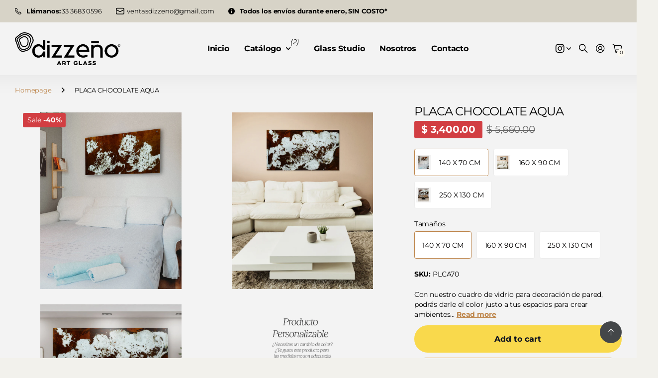

--- FILE ---
content_type: text/html; charset=utf-8
request_url: https://www.dizzeno.com/en/products/placa-chocolate-aqua
body_size: 28615
content:
<!doctype html>
<html
  lang="en"
  data-theme="next"
  dir="ltr"
  class="no-js btn-hover-up "
>
  <head>
    <meta charset="utf-8">
    <meta http-equiv="x-ua-compatible" content="ie=edge">
    <title>
      PLACA CHOCOLATE AQUA
       &ndash; Dizzeño Art Glass
    </title><meta name="description" content="Con nuestro cuadro de vidrio para decoración de pared, podrás darle el color justo a tus espacios para crear ambientes que resaltarán la elegancia, vivacidad y originalidad de tu hogar.Son ideales para colocar en la casa o la oficina, con estilos diferentes que harán de tus espacios el lugar idea.Al ser piezas de vidri"><meta name="theme-color" content="">
    <meta name="MobileOptimized" content="320">
    <meta name="HandheldFriendly" content="true">
    <meta
      name="viewport"
      content="width=device-width, initial-scale=1, minimum-scale=1, maximum-scale=5, viewport-fit=cover, shrink-to-fit=no"
    >
    <meta name="msapplication-config" content="//www.dizzeno.com/cdn/shop/t/18/assets/browserconfig.xml?v=52024572095365081671760990915">
    <link rel="canonical" href="https://www.dizzeno.com/en/products/placa-chocolate-aqua">
    <link rel="preconnect" href="https://fonts.shopifycdn.com" crossorigin><link rel="preload" as="style" href="//www.dizzeno.com/cdn/shop/t/18/assets/screen.css?v=163553309437769543821760990917">
    <link rel="preload" as="style" href="//www.dizzeno.com/cdn/shop/t/18/assets/screen-settings.css?v=5706364354415169551763075854">
    
<link rel="preload" as="font" href="//www.dizzeno.com/cdn/fonts/montserrat/montserrat_n4.81949fa0ac9fd2021e16436151e8eaa539321637.woff2" type="font/woff2" crossorigin>
    <link rel="preload" as="font" href="//www.dizzeno.com/cdn/fonts/montserrat/montserrat_n4.81949fa0ac9fd2021e16436151e8eaa539321637.woff2" type="font/woff2" crossorigin>
    <link rel="preload" as="font" href="//www.dizzeno.com/cdn/shop/t/18/assets/icomoon.woff?v=131928518403279058281760990917" crossorigin>
    <link media="screen" rel="stylesheet" href="//www.dizzeno.com/cdn/shop/t/18/assets/screen.css?v=163553309437769543821760990917" id="core-css">
    
    <noscript><link rel="stylesheet" href="//www.dizzeno.com/cdn/shop/t/18/assets/async-menu.css?v=42198473107064888151760990915"></noscript><link media="screen" rel="stylesheet" href="//www.dizzeno.com/cdn/shop/t/18/assets/page-product.css?v=96510261905101205411760990917" id="product-css"><link media="screen" rel="stylesheet" href="//www.dizzeno.com/cdn/shop/t/18/assets/screen-settings.css?v=5706364354415169551763075854" id="custom-css"><link rel="icon" href="//www.dizzeno.com/cdn/shop/files/Recurso_30-8_0fa6c91b-fce5-4d94-bf8d-f071575fd8a0.png?crop=center&height=32&v=1762200830&width=32" type="image/png">
      <link rel="mask-icon" href="safari-pinned-tab.svg" color="#333333">
      <link rel="apple-touch-icon" href="apple-touch-icon.png"><script>
      document.documentElement.classList.remove('no-js');
    </script>
    <meta name="msapplication-config" content="//www.dizzeno.com/cdn/shop/t/18/assets/browserconfig.xml?v=52024572095365081671760990915">
<meta property="og:title" content="PLACA CHOCOLATE AQUA">
<meta property="og:type" content="product">
<meta property="og:description" content="Con nuestro cuadro de vidrio para decoración de pared, podrás darle el color justo a tus espacios para crear ambientes que resaltarán la elegancia, vivacidad y originalidad de tu hogar.Son ideales para colocar en la casa o la oficina, con estilos diferentes que harán de tus espacios el lugar idea.Al ser piezas de vidri">
<meta property="og:site_name" content="Dizzeño Art Glass">
<meta property="og:url" content="https://www.dizzeno.com/en/products/placa-chocolate-aqua">

  
  <meta property="product:price:amount" content="3400.0">
  <meta property="og:price:amount" content="3400.0">
  <meta property="og:price:currency" content="MXN">
  <meta property="og:availability" content="instock" />

<meta property="og:image" content="//www.dizzeno.com/cdn/shop/files/PLACA140CHOCOLATEAQUA.jpg?crop=center&height=500&v=1766436736&width=600">

<meta name="twitter:title" content="PLACA CHOCOLATE AQUA">
<meta name="twitter:description" content="Con nuestro cuadro de vidrio para decoración de pared, podrás darle el color justo a tus espacios para crear ambientes que resaltarán la elegancia, vivacidad y originalidad de tu hogar.Son ideales para colocar en la casa o la oficina, con estilos diferentes que harán de tus espacios el lugar idea.Al ser piezas de vidri">
<meta name="twitter:site" content="Dizzeño Art Glass">

  <meta name="twitter:card" content="//www.dizzeno.com/cdn/shop/files/Recurso_31-8.png?v=1761152079">

<meta property="twitter:image" content="//www.dizzeno.com/cdn/shop/files/PLACA140CHOCOLATEAQUA.jpg?crop=center&height=500&v=1766436736&width=600">
<script type="application/ld+json">
  [{
        "@context": "https://schema.org",
        "@type": "Product",
        "name": "PLACA CHOCOLATE AQUA",
        "url": "https://www.dizzeno.com/en/products/placa-chocolate-aqua","brand": { "@type": "Brand", "name": "Dizzeño Art Glass" },"description": "Con nuestro cuadro de vidrio para decoración de pared, podrás darle el color justo a tus espacios para crear ambientes que resaltarán la elegancia, vivacidad y originalidad de tu hogar.Son ideales para colocar en la casa o la oficina, con estilos diferentes que harán de tus espacios el lugar idea.Al ser piezas de vidrio templado con un grosor de 6 mm puedes estar seguro de su firmeza y su fácil colocación en pared.\nMedidas: Ch .70 x 1.40 m \/ Med .90 x 1.60 m \/ Gde 1.30 x 2.50 m\nTiempo de fabricación: 15 Días hábiles.\nTiempo de entrega: De 3 a 7 días hábiles.\nIncluye:\n\nChapetones de acero inoxidable para su fácil instalación en pared.\nEmpaque.\n\nGarantía de envío a TODO MÉXICO.\n\n\nHecho en México. \nLos colores de las piezas pueden presentar variaciones por causa de las luces, los monitores, las pantallas y\/o su resolución, así como el proceso de pintado a mano.\nPRODUCTO PERSONALIZABLE\n¿Necesitas un cambio de color?¿Te gusta este producto pero las medidas no son adecuadaspara tu espacio?¡Contáctanos en el siguiente enlace para más información!:https:\/\/wa.me\/523325696550","image": "//www.dizzeno.com/cdn/shop/files/PLACA140CHOCOLATEAQUA.jpg?crop=center&height=500&v=1766436736&width=600","sku": "PLCA70","offers": {
          "@type": "Offer",
          "price": "3400.0",
          "url": "https://www.dizzeno.com/en/products/placa-chocolate-aqua",
          "priceValidUntil": "2027-01-22",
          "priceCurrency": "MXN"}
      },
    {
      "@context": "https://schema.org/",
      "@type": "Organization",
      "url": "https://www.dizzeno.com/en/products/placa-chocolate-aqua",
      "name": "Dizzeño Art Glass",
      "legalName": "Dizzeño Art Glass",
      "description": "Con nuestro cuadro de vidrio para decoración de pared, podrás darle el color justo a tus espacios para crear ambientes que resaltarán la elegancia, vivacidad y originalidad de tu hogar.Son ideales para colocar en la casa o la oficina, con estilos diferentes que harán de tus espacios el lugar idea.Al ser piezas de vidri","logo": "//www.dizzeno.com/cdn/shop/files/Recurso_31-8.png?v=1761152079",
        "image": "//www.dizzeno.com/cdn/shop/files/Recurso_31-8.png?v=1761152079","contactPoint": {
        "@type": "ContactPoint",
        "contactType": "Customer service",
        "telephone": "33 1129 6586"
      },
      "address": {
        "@type": "PostalAddress",
        "streetAddress": "Santos degollado 60, Int. 8",
        "addressLocality": "Tonala",
        "postalCode": "45400",
        "addressCountry": "MEXICO"
      }
    },
    {
      "@context": "https://schema.org",
      "@type": "WebSite",
      "url": "https://www.dizzeno.com/en/products/placa-chocolate-aqua",
      "name": "Dizzeño Art Glass",
      "description": "Con nuestro cuadro de vidrio para decoración de pared, podrás darle el color justo a tus espacios para crear ambientes que resaltarán la elegancia, vivacidad y originalidad de tu hogar.Son ideales para colocar en la casa o la oficina, con estilos diferentes que harán de tus espacios el lugar idea.Al ser piezas de vidri",
      "author": [
        {
          "@type": "Organization",
          "url": "https://www.someoneyouknow.online",
          "name": "Someoneyouknow",
          "address": {
            "@type": "PostalAddress",
            "streetAddress": "Wilhelminaplein 25",
            "addressLocality": "Eindhoven",
            "addressRegion": "NB",
            "postalCode": "5611 HG",
            "addressCountry": "NL"
          }
        }
      ]
    }
  ]
</script>

    <script>window.performance && window.performance.mark && window.performance.mark('shopify.content_for_header.start');</script><meta name="facebook-domain-verification" content="iy0ymy9m3bsctkqp5d6o2h9l5opz3r">
<meta id="shopify-digital-wallet" name="shopify-digital-wallet" content="/68495966514/digital_wallets/dialog">
<link rel="alternate" hreflang="x-default" href="https://www.dizzeno.com/products/placa-chocolate-aqua">
<link rel="alternate" hreflang="es" href="https://www.dizzeno.com/products/placa-chocolate-aqua">
<link rel="alternate" hreflang="en" href="https://www.dizzeno.com/en/products/placa-chocolate-aqua">
<link rel="alternate" type="application/json+oembed" href="https://www.dizzeno.com/en/products/placa-chocolate-aqua.oembed">
<script async="async" src="/checkouts/internal/preloads.js?locale=en-MX"></script>
<script id="shopify-features" type="application/json">{"accessToken":"c47188ada4e62438a254124810f7f32e","betas":["rich-media-storefront-analytics"],"domain":"www.dizzeno.com","predictiveSearch":true,"shopId":68495966514,"locale":"en"}</script>
<script>var Shopify = Shopify || {};
Shopify.shop = "dizzenoartglass.myshopify.com";
Shopify.locale = "en";
Shopify.currency = {"active":"MXN","rate":"1.0"};
Shopify.country = "MX";
Shopify.theme = {"name":"Badge","id":181066400050,"schema_name":"Next","schema_version":"3.2.0","theme_store_id":2240,"role":"main"};
Shopify.theme.handle = "null";
Shopify.theme.style = {"id":null,"handle":null};
Shopify.cdnHost = "www.dizzeno.com/cdn";
Shopify.routes = Shopify.routes || {};
Shopify.routes.root = "/en/";</script>
<script type="module">!function(o){(o.Shopify=o.Shopify||{}).modules=!0}(window);</script>
<script>!function(o){function n(){var o=[];function n(){o.push(Array.prototype.slice.apply(arguments))}return n.q=o,n}var t=o.Shopify=o.Shopify||{};t.loadFeatures=n(),t.autoloadFeatures=n()}(window);</script>
<script id="shop-js-analytics" type="application/json">{"pageType":"product"}</script>
<script defer="defer" async type="module" src="//www.dizzeno.com/cdn/shopifycloud/shop-js/modules/v2/client.init-shop-cart-sync_BT-GjEfc.en.esm.js"></script>
<script defer="defer" async type="module" src="//www.dizzeno.com/cdn/shopifycloud/shop-js/modules/v2/chunk.common_D58fp_Oc.esm.js"></script>
<script defer="defer" async type="module" src="//www.dizzeno.com/cdn/shopifycloud/shop-js/modules/v2/chunk.modal_xMitdFEc.esm.js"></script>
<script type="module">
  await import("//www.dizzeno.com/cdn/shopifycloud/shop-js/modules/v2/client.init-shop-cart-sync_BT-GjEfc.en.esm.js");
await import("//www.dizzeno.com/cdn/shopifycloud/shop-js/modules/v2/chunk.common_D58fp_Oc.esm.js");
await import("//www.dizzeno.com/cdn/shopifycloud/shop-js/modules/v2/chunk.modal_xMitdFEc.esm.js");

  window.Shopify.SignInWithShop?.initShopCartSync?.({"fedCMEnabled":true,"windoidEnabled":true});

</script>
<script id="__st">var __st={"a":68495966514,"offset":-21600,"reqid":"a9909b5f-e458-4991-8939-fd6152b2bd5b-1769123342","pageurl":"www.dizzeno.com\/en\/products\/placa-chocolate-aqua","u":"4fb83ff2cdf3","p":"product","rtyp":"product","rid":8368920822066};</script>
<script>window.ShopifyPaypalV4VisibilityTracking = true;</script>
<script id="captcha-bootstrap">!function(){'use strict';const t='contact',e='account',n='new_comment',o=[[t,t],['blogs',n],['comments',n],[t,'customer']],c=[[e,'customer_login'],[e,'guest_login'],[e,'recover_customer_password'],[e,'create_customer']],r=t=>t.map((([t,e])=>`form[action*='/${t}']:not([data-nocaptcha='true']) input[name='form_type'][value='${e}']`)).join(','),a=t=>()=>t?[...document.querySelectorAll(t)].map((t=>t.form)):[];function s(){const t=[...o],e=r(t);return a(e)}const i='password',u='form_key',d=['recaptcha-v3-token','g-recaptcha-response','h-captcha-response',i],f=()=>{try{return window.sessionStorage}catch{return}},m='__shopify_v',_=t=>t.elements[u];function p(t,e,n=!1){try{const o=window.sessionStorage,c=JSON.parse(o.getItem(e)),{data:r}=function(t){const{data:e,action:n}=t;return t[m]||n?{data:e,action:n}:{data:t,action:n}}(c);for(const[e,n]of Object.entries(r))t.elements[e]&&(t.elements[e].value=n);n&&o.removeItem(e)}catch(o){console.error('form repopulation failed',{error:o})}}const l='form_type',E='cptcha';function T(t){t.dataset[E]=!0}const w=window,h=w.document,L='Shopify',v='ce_forms',y='captcha';let A=!1;((t,e)=>{const n=(g='f06e6c50-85a8-45c8-87d0-21a2b65856fe',I='https://cdn.shopify.com/shopifycloud/storefront-forms-hcaptcha/ce_storefront_forms_captcha_hcaptcha.v1.5.2.iife.js',D={infoText:'Protected by hCaptcha',privacyText:'Privacy',termsText:'Terms'},(t,e,n)=>{const o=w[L][v],c=o.bindForm;if(c)return c(t,g,e,D).then(n);var r;o.q.push([[t,g,e,D],n]),r=I,A||(h.body.append(Object.assign(h.createElement('script'),{id:'captcha-provider',async:!0,src:r})),A=!0)});var g,I,D;w[L]=w[L]||{},w[L][v]=w[L][v]||{},w[L][v].q=[],w[L][y]=w[L][y]||{},w[L][y].protect=function(t,e){n(t,void 0,e),T(t)},Object.freeze(w[L][y]),function(t,e,n,w,h,L){const[v,y,A,g]=function(t,e,n){const i=e?o:[],u=t?c:[],d=[...i,...u],f=r(d),m=r(i),_=r(d.filter((([t,e])=>n.includes(e))));return[a(f),a(m),a(_),s()]}(w,h,L),I=t=>{const e=t.target;return e instanceof HTMLFormElement?e:e&&e.form},D=t=>v().includes(t);t.addEventListener('submit',(t=>{const e=I(t);if(!e)return;const n=D(e)&&!e.dataset.hcaptchaBound&&!e.dataset.recaptchaBound,o=_(e),c=g().includes(e)&&(!o||!o.value);(n||c)&&t.preventDefault(),c&&!n&&(function(t){try{if(!f())return;!function(t){const e=f();if(!e)return;const n=_(t);if(!n)return;const o=n.value;o&&e.removeItem(o)}(t);const e=Array.from(Array(32),(()=>Math.random().toString(36)[2])).join('');!function(t,e){_(t)||t.append(Object.assign(document.createElement('input'),{type:'hidden',name:u})),t.elements[u].value=e}(t,e),function(t,e){const n=f();if(!n)return;const o=[...t.querySelectorAll(`input[type='${i}']`)].map((({name:t})=>t)),c=[...d,...o],r={};for(const[a,s]of new FormData(t).entries())c.includes(a)||(r[a]=s);n.setItem(e,JSON.stringify({[m]:1,action:t.action,data:r}))}(t,e)}catch(e){console.error('failed to persist form',e)}}(e),e.submit())}));const S=(t,e)=>{t&&!t.dataset[E]&&(n(t,e.some((e=>e===t))),T(t))};for(const o of['focusin','change'])t.addEventListener(o,(t=>{const e=I(t);D(e)&&S(e,y())}));const B=e.get('form_key'),M=e.get(l),P=B&&M;t.addEventListener('DOMContentLoaded',(()=>{const t=y();if(P)for(const e of t)e.elements[l].value===M&&p(e,B);[...new Set([...A(),...v().filter((t=>'true'===t.dataset.shopifyCaptcha))])].forEach((e=>S(e,t)))}))}(h,new URLSearchParams(w.location.search),n,t,e,['guest_login'])})(!0,!0)}();</script>
<script integrity="sha256-4kQ18oKyAcykRKYeNunJcIwy7WH5gtpwJnB7kiuLZ1E=" data-source-attribution="shopify.loadfeatures" defer="defer" src="//www.dizzeno.com/cdn/shopifycloud/storefront/assets/storefront/load_feature-a0a9edcb.js" crossorigin="anonymous"></script>
<script data-source-attribution="shopify.dynamic_checkout.dynamic.init">var Shopify=Shopify||{};Shopify.PaymentButton=Shopify.PaymentButton||{isStorefrontPortableWallets:!0,init:function(){window.Shopify.PaymentButton.init=function(){};var t=document.createElement("script");t.src="https://www.dizzeno.com/cdn/shopifycloud/portable-wallets/latest/portable-wallets.en.js",t.type="module",document.head.appendChild(t)}};
</script>
<script data-source-attribution="shopify.dynamic_checkout.buyer_consent">
  function portableWalletsHideBuyerConsent(e){var t=document.getElementById("shopify-buyer-consent"),n=document.getElementById("shopify-subscription-policy-button");t&&n&&(t.classList.add("hidden"),t.setAttribute("aria-hidden","true"),n.removeEventListener("click",e))}function portableWalletsShowBuyerConsent(e){var t=document.getElementById("shopify-buyer-consent"),n=document.getElementById("shopify-subscription-policy-button");t&&n&&(t.classList.remove("hidden"),t.removeAttribute("aria-hidden"),n.addEventListener("click",e))}window.Shopify?.PaymentButton&&(window.Shopify.PaymentButton.hideBuyerConsent=portableWalletsHideBuyerConsent,window.Shopify.PaymentButton.showBuyerConsent=portableWalletsShowBuyerConsent);
</script>
<script>
  function portableWalletsCleanup(e){e&&e.src&&console.error("Failed to load portable wallets script "+e.src);var t=document.querySelectorAll("shopify-accelerated-checkout .shopify-payment-button__skeleton, shopify-accelerated-checkout-cart .wallet-cart-button__skeleton"),e=document.getElementById("shopify-buyer-consent");for(let e=0;e<t.length;e++)t[e].remove();e&&e.remove()}function portableWalletsNotLoadedAsModule(e){e instanceof ErrorEvent&&"string"==typeof e.message&&e.message.includes("import.meta")&&"string"==typeof e.filename&&e.filename.includes("portable-wallets")&&(window.removeEventListener("error",portableWalletsNotLoadedAsModule),window.Shopify.PaymentButton.failedToLoad=e,"loading"===document.readyState?document.addEventListener("DOMContentLoaded",window.Shopify.PaymentButton.init):window.Shopify.PaymentButton.init())}window.addEventListener("error",portableWalletsNotLoadedAsModule);
</script>

<script type="module" src="https://www.dizzeno.com/cdn/shopifycloud/portable-wallets/latest/portable-wallets.en.js" onError="portableWalletsCleanup(this)" crossorigin="anonymous"></script>
<script nomodule>
  document.addEventListener("DOMContentLoaded", portableWalletsCleanup);
</script>

<link id="shopify-accelerated-checkout-styles" rel="stylesheet" media="screen" href="https://www.dizzeno.com/cdn/shopifycloud/portable-wallets/latest/accelerated-checkout-backwards-compat.css" crossorigin="anonymous">
<style id="shopify-accelerated-checkout-cart">
        #shopify-buyer-consent {
  margin-top: 1em;
  display: inline-block;
  width: 100%;
}

#shopify-buyer-consent.hidden {
  display: none;
}

#shopify-subscription-policy-button {
  background: none;
  border: none;
  padding: 0;
  text-decoration: underline;
  font-size: inherit;
  cursor: pointer;
}

#shopify-subscription-policy-button::before {
  box-shadow: none;
}

      </style>

<script>window.performance && window.performance.mark && window.performance.mark('shopify.content_for_header.end');</script>
    
    <style>
      :root {
          --scheme-1:                      linear-gradient(0deg, rgba(232, 232, 232, 1) 26%, rgba(255, 255, 255, 0.98) 59%);
          --scheme-1_solid:                #ffffff;
          --scheme-1_bg:                   var(--scheme-1);
          --scheme-1_bg_dark:              var(--scheme-1_bg);
          --scheme-1_bg_var:               var(--scheme-1_bg_dark);
          --scheme-1_bg_secondary:         #f2f2f2;
          --scheme-1_fg:                   #020101;
          --scheme-1_fg_sat:               #d6acac;
          --scheme-1_title:                #020101;
          --scheme-1_title_solid:          #020101;

          --scheme-1_primary_btn_bg:       #b19771;
          --scheme-1_primary_btn_bg_dark:  #a4865a;
          --scheme-1_primary_btn_fg:       #ffffff;
          --scheme-1_secondary_btn_bg:     #020101;
          --scheme-1_secondary_btn_bg_dark:#000000;
          --scheme-1_secondary_btn_fg:     #ffffff;
          --scheme-1_tertiary_btn_bg:      #e5e5e5;
          --scheme-1_tertiary_btn_bg_dark: #d3d3d3;
          --scheme-1_tertiary_btn_fg:      #ffffff;
          --scheme-1_btn_bg:       		var(--scheme-1_primary_btn_bg);
          --scheme-1_btn_bg_dark:  		var(--scheme-1_primary_btn_bg_dark);
          --scheme-1_btn_fg:       		var(--scheme-1_primary_btn_fg);
          --scheme-1_bd:                   #ececec;
          --scheme-1_input_bg:             #ffffff;
          --scheme-1_input_bg_dark:        #f2f2f2;
          --scheme-1_input_fg:             #020101;
          --scheme-1_input_pl:             #100808;
          --scheme-1_accent:               #b19771;
          --scheme-1_accent_gradient:      linear-gradient(120deg, rgba(255, 255, 255, 1) 4%, rgba(211, 211, 211, 1) 100%);
          
          --scheme-1_fg_brightness: 0; 
          
          --scheme-1_bg_darkmode:        #000000;
          --scheme-1_fg_darkmode:        #ffffff;
          --scheme-1_primary_btn_bg_darkmode: #afa39a;
          --scheme-1_primary_btn_fg_darkmode: #ffffff;
          --scheme-1_accent_darkmode:    #b19771;
        }
        [class*="palette-scheme-1"], [data-active-content*="scheme-1"] {
        --primary_bg:             var(--scheme-1_bg);
        --bg_secondary:           var(--scheme-1_bg_secondary);
        --primary_text:           var(--scheme-1_fg);
        --primary_text_h:         var(--scheme-1_title);
        --headings_text:          var(--primary_text_h);
        --headings_text_solid:    var(--scheme-1_title_solid);
        --primary_btn_bg:         var(--scheme-1_primary_btn_bg);
        --primary_btn_bg_dark:    var(--scheme-1_primary_btn_bg_dark);
        --primary_btn_fg:       var(--scheme-1_primary_btn_fg);
        --secondary_btn_bg:       var(--scheme-1_secondary_btn_bg);
        --secondary_btn_bg_dark:  var(--scheme-1_secondary_btn_bg_dark);
        --secondary_btn_fg:     var(--scheme-1_secondary_btn_fg);
        --tertiary_btn_bg:        var(--scheme-1_tertiary_btn_bg);
        --tertiary_btn_bg_dark:   var(--scheme-1_tertiary_btn_bg_dark);
        --tertiary_btn_fg:      var(--scheme-1_tertiary_btn_fg);
        --input_bg:               var(--scheme-1_input_bg);
        --input_bg_dark:          var(--scheme-1_input_bg_dark);
        --input_fg:               var(--scheme-1_input_fg);
        --input_pl:               var(--scheme-1_input_pl);
        --input_bd:               var(--scheme-1_bd);
        --custom_bd:              var(--custom_input_bd);
        --secondary_bg: 		  var(--primary_btn_bg);
        --accent:                 var(--scheme-1_accent);
        --theme_bg:               var(--accent);
        --accent_gradient:        var(--scheme-1_accent_gradient);
        --primary_text_brightness:var(--scheme-1_fg_brightness);
        --primary_default_body_text:     var(--scheme-a4dace00-d8f7-446e-9c6d-86b001078523_fg);
        --primary_default_heading_text:  var(--scheme-a4dace00-d8f7-446e-9c6d-86b001078523_title);
        }
        
        .day-switched {
          --scheme-1_bg:     var(--scheme-1_bg_darkmode);
          --scheme-1_fg:     var(--scheme-1_fg_darkmode);
          --scheme-1_btn_bg: var(--scheme-1_primary_btn_bg_darkmode);
          --scheme-1_btn_fg: var(--scheme-1_primary_btn_fg_darkmode);
          --scheme-1_accent: var(--scheme-1_accent_darkmode);
        }
        .day-switched [class*="palette-scheme-1"], .day-switched [data-active-content*="scheme-1"] {
          --primary_bg:             var(--scheme-1_bg);
          --bg_secondary:           var(--primary_bg);
          --primary_text:           var(--scheme-1_fg);
          --primary_text_h:         var(--primary_text);
          --headings_text:          var(--primary_text);
          --headings_text_solid:    var(--primary_text);
          --primary_btn_bg:         var(--scheme-1_btn_bg);
          --primary_btn_bg_dark:    var(--primary_btn_bg);
          --primary_btn_fg:         var(--scheme-1_btn_fg);
          --secondary_btn_bg:       var(--primary_btn_bg);
          --secondary_btn_bg_dark:  var(--primary_btn_bg);
          --secondary_btn_fg:       var(--primary_btn_fg);
          --tertiary_btn_bg:        var(--primary_btn_bg);
          --tertiary_btn_bg_dark:   var(--primary_btn_bg);
          --tertiary_btn_fg:        var(--primary_btn_fg);
          --primary_default_body_text:     var(--primary_text);
          --primary_default_heading_text:  var(--primary_text);
          --accent:                 var(--scheme-1_accent);
          
        }
      :root {
          --scheme-2:                      #d7d3c7;
          --scheme-2_solid:                #d7d3c7;
          --scheme-2_bg:                   var(--scheme-2);
          --scheme-2_bg_dark:              #d3cec1;
          --scheme-2_bg_var:               var(--scheme-2_bg_dark);
          --scheme-2_bg_secondary:         #000000;
          --scheme-2_fg:                   #000000;
          --scheme-2_fg_sat:               #bfbfbf;
          --scheme-2_title:                #b19771;
          --scheme-2_title_solid:          #b19771;

          --scheme-2_primary_btn_bg:       #ffffff;
          --scheme-2_primary_btn_bg_dark:  #ededed;
          --scheme-2_primary_btn_fg:       #020101;
          --scheme-2_secondary_btn_bg:     #efae45;
          --scheme-2_secondary_btn_bg_dark:#eca024;
          --scheme-2_secondary_btn_fg:     #ffffff;
          --scheme-2_tertiary_btn_bg:      #f2f1ec;
          --scheme-2_tertiary_btn_bg_dark: #e3e1d7;
          --scheme-2_tertiary_btn_fg:      #020101;
          --scheme-2_btn_bg:       		var(--scheme-2_primary_btn_bg);
          --scheme-2_btn_bg_dark:  		var(--scheme-2_primary_btn_bg_dark);
          --scheme-2_btn_fg:       		var(--scheme-2_primary_btn_fg);
          --scheme-2_bd:                   #ececec;
          --scheme-2_input_bg:             #ffffff;
          --scheme-2_input_bg_dark:        #f2f2f2;
          --scheme-2_input_fg:             #020101;
          --scheme-2_input_pl:             #100808;
          --scheme-2_accent:               #efae45;
          --scheme-2_accent_gradient:      #efae45;
          
          --scheme-2_fg_brightness: 0; 
          
          --scheme-2_bg_darkmode:        #000000;
          --scheme-2_fg_darkmode:        #ffffff;
          --scheme-2_primary_btn_bg_darkmode: #afa39a;
          --scheme-2_primary_btn_fg_darkmode: #ffffff;
          --scheme-2_accent_darkmode:    #f9af11;
        }
        [class*="palette-scheme-2"], [data-active-content*="scheme-2"] {
        --primary_bg:             var(--scheme-2_bg);
        --bg_secondary:           var(--scheme-2_bg_secondary);
        --primary_text:           var(--scheme-2_fg);
        --primary_text_h:         var(--scheme-2_title);
        --headings_text:          var(--primary_text_h);
        --headings_text_solid:    var(--scheme-2_title_solid);
        --primary_btn_bg:         var(--scheme-2_primary_btn_bg);
        --primary_btn_bg_dark:    var(--scheme-2_primary_btn_bg_dark);
        --primary_btn_fg:       var(--scheme-2_primary_btn_fg);
        --secondary_btn_bg:       var(--scheme-2_secondary_btn_bg);
        --secondary_btn_bg_dark:  var(--scheme-2_secondary_btn_bg_dark);
        --secondary_btn_fg:     var(--scheme-2_secondary_btn_fg);
        --tertiary_btn_bg:        var(--scheme-2_tertiary_btn_bg);
        --tertiary_btn_bg_dark:   var(--scheme-2_tertiary_btn_bg_dark);
        --tertiary_btn_fg:      var(--scheme-2_tertiary_btn_fg);
        --input_bg:               var(--scheme-2_input_bg);
        --input_bg_dark:          var(--scheme-2_input_bg_dark);
        --input_fg:               var(--scheme-2_input_fg);
        --input_pl:               var(--scheme-2_input_pl);
        --input_bd:               var(--scheme-2_bd);
        --custom_bd:              var(--custom_input_bd);
        --secondary_bg: 		  var(--primary_btn_bg);
        --accent:                 var(--scheme-2_accent);
        --theme_bg:               var(--accent);
        --accent_gradient:        var(--scheme-2_accent_gradient);
        --primary_text_brightness:var(--scheme-2_fg_brightness);
        --primary_default_body_text:     var(--scheme-a4dace00-d8f7-446e-9c6d-86b001078523_fg);
        --primary_default_heading_text:  var(--scheme-a4dace00-d8f7-446e-9c6d-86b001078523_title);
        }
        
        .day-switched {
          --scheme-2_bg:     var(--scheme-2_bg_darkmode);
          --scheme-2_fg:     var(--scheme-2_fg_darkmode);
          --scheme-2_btn_bg: var(--scheme-2_primary_btn_bg_darkmode);
          --scheme-2_btn_fg: var(--scheme-2_primary_btn_fg_darkmode);
          --scheme-2_accent: var(--scheme-2_accent_darkmode);
        }
        .day-switched [class*="palette-scheme-2"], .day-switched [data-active-content*="scheme-2"] {
          --primary_bg:             var(--scheme-2_bg);
          --bg_secondary:           var(--primary_bg);
          --primary_text:           var(--scheme-2_fg);
          --primary_text_h:         var(--primary_text);
          --headings_text:          var(--primary_text);
          --headings_text_solid:    var(--primary_text);
          --primary_btn_bg:         var(--scheme-2_btn_bg);
          --primary_btn_bg_dark:    var(--primary_btn_bg);
          --primary_btn_fg:         var(--scheme-2_btn_fg);
          --secondary_btn_bg:       var(--primary_btn_bg);
          --secondary_btn_bg_dark:  var(--primary_btn_bg);
          --secondary_btn_fg:       var(--primary_btn_fg);
          --tertiary_btn_bg:        var(--primary_btn_bg);
          --tertiary_btn_bg_dark:   var(--primary_btn_bg);
          --tertiary_btn_fg:        var(--primary_btn_fg);
          --primary_default_body_text:     var(--primary_text);
          --primary_default_heading_text:  var(--primary_text);
          --accent:                 var(--scheme-2_accent);
          
        }
      :root {
          --scheme-3:                      #f2f1ec;
          --scheme-3_solid:                #f2f1ec;
          --scheme-3_bg:                   var(--scheme-3);
          --scheme-3_bg_dark:              #eeede6;
          --scheme-3_bg_var:               var(--scheme-3_bg_dark);
          --scheme-3_bg_secondary:         #ffffff;
          --scheme-3_fg:                   #020101;
          --scheme-3_fg_sat:               #d6acac;
          --scheme-3_title:                #020101;
          --scheme-3_title_solid:          #020101;

          --scheme-3_primary_btn_bg:       #efae45;
          --scheme-3_primary_btn_bg_dark:  #eca024;
          --scheme-3_primary_btn_fg:       #ffffff;
          --scheme-3_secondary_btn_bg:     #020101;
          --scheme-3_secondary_btn_bg_dark:#000000;
          --scheme-3_secondary_btn_fg:     #ffffff;
          --scheme-3_tertiary_btn_bg:      #3e3737;
          --scheme-3_tertiary_btn_bg_dark: #2b2626;
          --scheme-3_tertiary_btn_fg:      #ffffff;
          --scheme-3_btn_bg:       		var(--scheme-3_primary_btn_bg);
          --scheme-3_btn_bg_dark:  		var(--scheme-3_primary_btn_bg_dark);
          --scheme-3_btn_fg:       		var(--scheme-3_primary_btn_fg);
          --scheme-3_bd:                   #e5e5e5;
          --scheme-3_input_bg:             #ffffff;
          --scheme-3_input_bg_dark:        #f2f2f2;
          --scheme-3_input_fg:             #020101;
          --scheme-3_input_pl:             #100808;
          --scheme-3_accent:               #efae45;
          --scheme-3_accent_gradient:      #efae45;
          
          --scheme-3_fg_brightness: 0; 
          
          --scheme-3_bg_darkmode:        #000000;
          --scheme-3_fg_darkmode:        #ffffff;
          --scheme-3_primary_btn_bg_darkmode: #afa39a;
          --scheme-3_primary_btn_fg_darkmode: #ffffff;
          --scheme-3_accent_darkmode:    #f9af11;
        }
        [class*="palette-scheme-3"], [data-active-content*="scheme-3"] {
        --primary_bg:             var(--scheme-3_bg);
        --bg_secondary:           var(--scheme-3_bg_secondary);
        --primary_text:           var(--scheme-3_fg);
        --primary_text_h:         var(--scheme-3_title);
        --headings_text:          var(--primary_text_h);
        --headings_text_solid:    var(--scheme-3_title_solid);
        --primary_btn_bg:         var(--scheme-3_primary_btn_bg);
        --primary_btn_bg_dark:    var(--scheme-3_primary_btn_bg_dark);
        --primary_btn_fg:       var(--scheme-3_primary_btn_fg);
        --secondary_btn_bg:       var(--scheme-3_secondary_btn_bg);
        --secondary_btn_bg_dark:  var(--scheme-3_secondary_btn_bg_dark);
        --secondary_btn_fg:     var(--scheme-3_secondary_btn_fg);
        --tertiary_btn_bg:        var(--scheme-3_tertiary_btn_bg);
        --tertiary_btn_bg_dark:   var(--scheme-3_tertiary_btn_bg_dark);
        --tertiary_btn_fg:      var(--scheme-3_tertiary_btn_fg);
        --input_bg:               var(--scheme-3_input_bg);
        --input_bg_dark:          var(--scheme-3_input_bg_dark);
        --input_fg:               var(--scheme-3_input_fg);
        --input_pl:               var(--scheme-3_input_pl);
        --input_bd:               var(--scheme-3_bd);
        --custom_bd:              var(--custom_input_bd);
        --secondary_bg: 		  var(--primary_btn_bg);
        --accent:                 var(--scheme-3_accent);
        --theme_bg:               var(--accent);
        --accent_gradient:        var(--scheme-3_accent_gradient);
        --primary_text_brightness:var(--scheme-3_fg_brightness);
        --primary_default_body_text:     var(--scheme-a4dace00-d8f7-446e-9c6d-86b001078523_fg);
        --primary_default_heading_text:  var(--scheme-a4dace00-d8f7-446e-9c6d-86b001078523_title);
        }
        
        .day-switched {
          --scheme-3_bg:     var(--scheme-3_bg_darkmode);
          --scheme-3_fg:     var(--scheme-3_fg_darkmode);
          --scheme-3_btn_bg: var(--scheme-3_primary_btn_bg_darkmode);
          --scheme-3_btn_fg: var(--scheme-3_primary_btn_fg_darkmode);
          --scheme-3_accent: var(--scheme-3_accent_darkmode);
        }
        .day-switched [class*="palette-scheme-3"], .day-switched [data-active-content*="scheme-3"] {
          --primary_bg:             var(--scheme-3_bg);
          --bg_secondary:           var(--primary_bg);
          --primary_text:           var(--scheme-3_fg);
          --primary_text_h:         var(--primary_text);
          --headings_text:          var(--primary_text);
          --headings_text_solid:    var(--primary_text);
          --primary_btn_bg:         var(--scheme-3_btn_bg);
          --primary_btn_bg_dark:    var(--primary_btn_bg);
          --primary_btn_fg:         var(--scheme-3_btn_fg);
          --secondary_btn_bg:       var(--primary_btn_bg);
          --secondary_btn_bg_dark:  var(--primary_btn_bg);
          --secondary_btn_fg:       var(--primary_btn_fg);
          --tertiary_btn_bg:        var(--primary_btn_bg);
          --tertiary_btn_bg_dark:   var(--primary_btn_bg);
          --tertiary_btn_fg:        var(--primary_btn_fg);
          --primary_default_body_text:     var(--primary_text);
          --primary_default_heading_text:  var(--primary_text);
          --accent:                 var(--scheme-3_accent);
          
        }
      :root {
          --scheme-4:                      #3e3737;
          --scheme-4_solid:                #3e3737;
          --scheme-4_bg:                   var(--scheme-4);
          --scheme-4_bg_dark:              #393232;
          --scheme-4_bg_var:               var(--scheme-4_bg_dark);
          --scheme-4_bg_secondary:         #020101;
          --scheme-4_fg:                   #ffffff;
          --scheme-4_fg_sat:               #ffffff;
          --scheme-4_title:                #ffffff;
          --scheme-4_title_solid:          #ffffff;

          --scheme-4_primary_btn_bg:       #ffffff;
          --scheme-4_primary_btn_bg_dark:  #ededed;
          --scheme-4_primary_btn_fg:       #020101;
          --scheme-4_secondary_btn_bg:     #efae45;
          --scheme-4_secondary_btn_bg_dark:#eca024;
          --scheme-4_secondary_btn_fg:     #ffffff;
          --scheme-4_tertiary_btn_bg:      #f2f1ec;
          --scheme-4_tertiary_btn_bg_dark: #e3e1d7;
          --scheme-4_tertiary_btn_fg:      #020101;
          --scheme-4_btn_bg:       		var(--scheme-4_primary_btn_bg);
          --scheme-4_btn_bg_dark:  		var(--scheme-4_primary_btn_bg_dark);
          --scheme-4_btn_fg:       		var(--scheme-4_primary_btn_fg);
          --scheme-4_bd:                   #e5e5e5;
          --scheme-4_input_bg:             #ffffff;
          --scheme-4_input_bg_dark:        #f2f2f2;
          --scheme-4_input_fg:             #000000;
          --scheme-4_input_pl:             #0a0a0a;
          --scheme-4_accent:               #efae45;
          --scheme-4_accent_gradient:      #efae45;
          
          --scheme-4_fg_brightness: 1; 
          
          --scheme-4_bg_darkmode:        #000000;
          --scheme-4_fg_darkmode:        #ffffff;
          --scheme-4_primary_btn_bg_darkmode: #afa39a;
          --scheme-4_primary_btn_fg_darkmode: #ffffff;
          --scheme-4_accent_darkmode:    #f9af11;
        }
        [class*="palette-scheme-4"], [data-active-content*="scheme-4"] {
        --primary_bg:             var(--scheme-4_bg);
        --bg_secondary:           var(--scheme-4_bg_secondary);
        --primary_text:           var(--scheme-4_fg);
        --primary_text_h:         var(--scheme-4_title);
        --headings_text:          var(--primary_text_h);
        --headings_text_solid:    var(--scheme-4_title_solid);
        --primary_btn_bg:         var(--scheme-4_primary_btn_bg);
        --primary_btn_bg_dark:    var(--scheme-4_primary_btn_bg_dark);
        --primary_btn_fg:       var(--scheme-4_primary_btn_fg);
        --secondary_btn_bg:       var(--scheme-4_secondary_btn_bg);
        --secondary_btn_bg_dark:  var(--scheme-4_secondary_btn_bg_dark);
        --secondary_btn_fg:     var(--scheme-4_secondary_btn_fg);
        --tertiary_btn_bg:        var(--scheme-4_tertiary_btn_bg);
        --tertiary_btn_bg_dark:   var(--scheme-4_tertiary_btn_bg_dark);
        --tertiary_btn_fg:      var(--scheme-4_tertiary_btn_fg);
        --input_bg:               var(--scheme-4_input_bg);
        --input_bg_dark:          var(--scheme-4_input_bg_dark);
        --input_fg:               var(--scheme-4_input_fg);
        --input_pl:               var(--scheme-4_input_pl);
        --input_bd:               var(--scheme-4_bd);
        --custom_bd:              var(--custom_input_bd);
        --secondary_bg: 		  var(--primary_btn_bg);
        --accent:                 var(--scheme-4_accent);
        --theme_bg:               var(--accent);
        --accent_gradient:        var(--scheme-4_accent_gradient);
        --primary_text_brightness:var(--scheme-4_fg_brightness);
        --primary_default_body_text:     var(--scheme-a4dace00-d8f7-446e-9c6d-86b001078523_fg);
        --primary_default_heading_text:  var(--scheme-a4dace00-d8f7-446e-9c6d-86b001078523_title);
        }
        
        .day-switched {
          --scheme-4_bg:     var(--scheme-4_bg_darkmode);
          --scheme-4_fg:     var(--scheme-4_fg_darkmode);
          --scheme-4_btn_bg: var(--scheme-4_primary_btn_bg_darkmode);
          --scheme-4_btn_fg: var(--scheme-4_primary_btn_fg_darkmode);
          --scheme-4_accent: var(--scheme-4_accent_darkmode);
        }
        .day-switched [class*="palette-scheme-4"], .day-switched [data-active-content*="scheme-4"] {
          --primary_bg:             var(--scheme-4_bg);
          --bg_secondary:           var(--primary_bg);
          --primary_text:           var(--scheme-4_fg);
          --primary_text_h:         var(--primary_text);
          --headings_text:          var(--primary_text);
          --headings_text_solid:    var(--primary_text);
          --primary_btn_bg:         var(--scheme-4_btn_bg);
          --primary_btn_bg_dark:    var(--primary_btn_bg);
          --primary_btn_fg:         var(--scheme-4_btn_fg);
          --secondary_btn_bg:       var(--primary_btn_bg);
          --secondary_btn_bg_dark:  var(--primary_btn_bg);
          --secondary_btn_fg:       var(--primary_btn_fg);
          --tertiary_btn_bg:        var(--primary_btn_bg);
          --tertiary_btn_bg_dark:   var(--primary_btn_bg);
          --tertiary_btn_fg:        var(--primary_btn_fg);
          --primary_default_body_text:     var(--primary_text);
          --primary_default_heading_text:  var(--primary_text);
          --accent:                 var(--scheme-4_accent);
          
        }
      :root {
          --scheme-5:                      #fcf9f1;
          --scheme-5_solid:                #fcf9f1;
          --scheme-5_bg:                   var(--scheme-5);
          --scheme-5_bg_dark:              #faf5e9;
          --scheme-5_bg_var:               var(--scheme-5_bg_dark);
          --scheme-5_bg_secondary:         #ffffff;
          --scheme-5_fg:                   #020101;
          --scheme-5_fg_sat:               #d6acac;
          --scheme-5_title:                #020101;
          --scheme-5_title_solid:          #020101;

          --scheme-5_primary_btn_bg:       #020101;
          --scheme-5_primary_btn_bg_dark:  #000000;
          --scheme-5_primary_btn_fg:       #ffffff;
          --scheme-5_secondary_btn_bg:     #efae45;
          --scheme-5_secondary_btn_bg_dark:#eca024;
          --scheme-5_secondary_btn_fg:     #ffffff;
          --scheme-5_tertiary_btn_bg:      #3e3737;
          --scheme-5_tertiary_btn_bg_dark: #2b2626;
          --scheme-5_tertiary_btn_fg:      #ffffff;
          --scheme-5_btn_bg:       		var(--scheme-5_primary_btn_bg);
          --scheme-5_btn_bg_dark:  		var(--scheme-5_primary_btn_bg_dark);
          --scheme-5_btn_fg:       		var(--scheme-5_primary_btn_fg);
          --scheme-5_bd:                   #e5e5e5;
          --scheme-5_input_bg:             #ffffff;
          --scheme-5_input_bg_dark:        #f2f2f2;
          --scheme-5_input_fg:             #020101;
          --scheme-5_input_pl:             #100808;
          --scheme-5_accent:               #efae45;
          --scheme-5_accent_gradient:      #efae45;
          
          --scheme-5_fg_brightness: 0; 
          
          --scheme-5_bg_darkmode:        #000000;
          --scheme-5_fg_darkmode:        #ffffff;
          --scheme-5_primary_btn_bg_darkmode: #afa39a;
          --scheme-5_primary_btn_fg_darkmode: #ffffff;
          --scheme-5_accent_darkmode:    #f9af11;
        }
        [class*="palette-scheme-5"], [data-active-content*="scheme-5"] {
        --primary_bg:             var(--scheme-5_bg);
        --bg_secondary:           var(--scheme-5_bg_secondary);
        --primary_text:           var(--scheme-5_fg);
        --primary_text_h:         var(--scheme-5_title);
        --headings_text:          var(--primary_text_h);
        --headings_text_solid:    var(--scheme-5_title_solid);
        --primary_btn_bg:         var(--scheme-5_primary_btn_bg);
        --primary_btn_bg_dark:    var(--scheme-5_primary_btn_bg_dark);
        --primary_btn_fg:       var(--scheme-5_primary_btn_fg);
        --secondary_btn_bg:       var(--scheme-5_secondary_btn_bg);
        --secondary_btn_bg_dark:  var(--scheme-5_secondary_btn_bg_dark);
        --secondary_btn_fg:     var(--scheme-5_secondary_btn_fg);
        --tertiary_btn_bg:        var(--scheme-5_tertiary_btn_bg);
        --tertiary_btn_bg_dark:   var(--scheme-5_tertiary_btn_bg_dark);
        --tertiary_btn_fg:      var(--scheme-5_tertiary_btn_fg);
        --input_bg:               var(--scheme-5_input_bg);
        --input_bg_dark:          var(--scheme-5_input_bg_dark);
        --input_fg:               var(--scheme-5_input_fg);
        --input_pl:               var(--scheme-5_input_pl);
        --input_bd:               var(--scheme-5_bd);
        --custom_bd:              var(--custom_input_bd);
        --secondary_bg: 		  var(--primary_btn_bg);
        --accent:                 var(--scheme-5_accent);
        --theme_bg:               var(--accent);
        --accent_gradient:        var(--scheme-5_accent_gradient);
        --primary_text_brightness:var(--scheme-5_fg_brightness);
        --primary_default_body_text:     var(--scheme-a4dace00-d8f7-446e-9c6d-86b001078523_fg);
        --primary_default_heading_text:  var(--scheme-a4dace00-d8f7-446e-9c6d-86b001078523_title);
        }
        
        .day-switched {
          --scheme-5_bg:     var(--scheme-5_bg_darkmode);
          --scheme-5_fg:     var(--scheme-5_fg_darkmode);
          --scheme-5_btn_bg: var(--scheme-5_primary_btn_bg_darkmode);
          --scheme-5_btn_fg: var(--scheme-5_primary_btn_fg_darkmode);
          --scheme-5_accent: var(--scheme-5_accent_darkmode);
        }
        .day-switched [class*="palette-scheme-5"], .day-switched [data-active-content*="scheme-5"] {
          --primary_bg:             var(--scheme-5_bg);
          --bg_secondary:           var(--primary_bg);
          --primary_text:           var(--scheme-5_fg);
          --primary_text_h:         var(--primary_text);
          --headings_text:          var(--primary_text);
          --headings_text_solid:    var(--primary_text);
          --primary_btn_bg:         var(--scheme-5_btn_bg);
          --primary_btn_bg_dark:    var(--primary_btn_bg);
          --primary_btn_fg:         var(--scheme-5_btn_fg);
          --secondary_btn_bg:       var(--primary_btn_bg);
          --secondary_btn_bg_dark:  var(--primary_btn_bg);
          --secondary_btn_fg:       var(--primary_btn_fg);
          --tertiary_btn_bg:        var(--primary_btn_bg);
          --tertiary_btn_bg_dark:   var(--primary_btn_bg);
          --tertiary_btn_fg:        var(--primary_btn_fg);
          --primary_default_body_text:     var(--primary_text);
          --primary_default_heading_text:  var(--primary_text);
          --accent:                 var(--scheme-5_accent);
          
        }
      :root {
          --scheme-6:                      #efae45;
          --scheme-6_solid:                #efae45;
          --scheme-6_bg:                   var(--scheme-6);
          --scheme-6_bg_dark:              #eeaa3c;
          --scheme-6_bg_var:               var(--scheme-6_bg_dark);
          --scheme-6_bg_secondary:         #fcf9f1;
          --scheme-6_fg:                   #020101;
          --scheme-6_fg_sat:               #d6acac;
          --scheme-6_title:                #020101;
          --scheme-6_title_solid:          #020101;

          --scheme-6_primary_btn_bg:       #020101;
          --scheme-6_primary_btn_bg_dark:  #000000;
          --scheme-6_primary_btn_fg:       #ffffff;
          --scheme-6_secondary_btn_bg:     #ffffff;
          --scheme-6_secondary_btn_bg_dark:#ededed;
          --scheme-6_secondary_btn_fg:     #020101;
          --scheme-6_tertiary_btn_bg:      #fcf9f1;
          --scheme-6_tertiary_btn_bg_dark: #f6ecd4;
          --scheme-6_tertiary_btn_fg:      #020101;
          --scheme-6_btn_bg:       		var(--scheme-6_primary_btn_bg);
          --scheme-6_btn_bg_dark:  		var(--scheme-6_primary_btn_bg_dark);
          --scheme-6_btn_fg:       		var(--scheme-6_primary_btn_fg);
          --scheme-6_bd:                   #e5e5e5;
          --scheme-6_input_bg:             #ffffff;
          --scheme-6_input_bg_dark:        #f2f2f2;
          --scheme-6_input_fg:             #020101;
          --scheme-6_input_pl:             #100808;
          --scheme-6_accent:               #efae45;
          --scheme-6_accent_gradient:      #efae45;
          
          --scheme-6_fg_brightness: 0; 
          
          --scheme-6_bg_darkmode:        #000000;
          --scheme-6_fg_darkmode:        #ffffff;
          --scheme-6_primary_btn_bg_darkmode: #afa39a;
          --scheme-6_primary_btn_fg_darkmode: #ffffff;
          --scheme-6_accent_darkmode:    #f9af11;
        }
        [class*="palette-scheme-6"], [data-active-content*="scheme-6"] {
        --primary_bg:             var(--scheme-6_bg);
        --bg_secondary:           var(--scheme-6_bg_secondary);
        --primary_text:           var(--scheme-6_fg);
        --primary_text_h:         var(--scheme-6_title);
        --headings_text:          var(--primary_text_h);
        --headings_text_solid:    var(--scheme-6_title_solid);
        --primary_btn_bg:         var(--scheme-6_primary_btn_bg);
        --primary_btn_bg_dark:    var(--scheme-6_primary_btn_bg_dark);
        --primary_btn_fg:       var(--scheme-6_primary_btn_fg);
        --secondary_btn_bg:       var(--scheme-6_secondary_btn_bg);
        --secondary_btn_bg_dark:  var(--scheme-6_secondary_btn_bg_dark);
        --secondary_btn_fg:     var(--scheme-6_secondary_btn_fg);
        --tertiary_btn_bg:        var(--scheme-6_tertiary_btn_bg);
        --tertiary_btn_bg_dark:   var(--scheme-6_tertiary_btn_bg_dark);
        --tertiary_btn_fg:      var(--scheme-6_tertiary_btn_fg);
        --input_bg:               var(--scheme-6_input_bg);
        --input_bg_dark:          var(--scheme-6_input_bg_dark);
        --input_fg:               var(--scheme-6_input_fg);
        --input_pl:               var(--scheme-6_input_pl);
        --input_bd:               var(--scheme-6_bd);
        --custom_bd:              var(--custom_input_bd);
        --secondary_bg: 		  var(--primary_btn_bg);
        --accent:                 var(--scheme-6_accent);
        --theme_bg:               var(--accent);
        --accent_gradient:        var(--scheme-6_accent_gradient);
        --primary_text_brightness:var(--scheme-6_fg_brightness);
        --primary_default_body_text:     var(--scheme-a4dace00-d8f7-446e-9c6d-86b001078523_fg);
        --primary_default_heading_text:  var(--scheme-a4dace00-d8f7-446e-9c6d-86b001078523_title);
        }
        
        .day-switched {
          --scheme-6_bg:     var(--scheme-6_bg_darkmode);
          --scheme-6_fg:     var(--scheme-6_fg_darkmode);
          --scheme-6_btn_bg: var(--scheme-6_primary_btn_bg_darkmode);
          --scheme-6_btn_fg: var(--scheme-6_primary_btn_fg_darkmode);
          --scheme-6_accent: var(--scheme-6_accent_darkmode);
        }
        .day-switched [class*="palette-scheme-6"], .day-switched [data-active-content*="scheme-6"] {
          --primary_bg:             var(--scheme-6_bg);
          --bg_secondary:           var(--primary_bg);
          --primary_text:           var(--scheme-6_fg);
          --primary_text_h:         var(--primary_text);
          --headings_text:          var(--primary_text);
          --headings_text_solid:    var(--primary_text);
          --primary_btn_bg:         var(--scheme-6_btn_bg);
          --primary_btn_bg_dark:    var(--primary_btn_bg);
          --primary_btn_fg:         var(--scheme-6_btn_fg);
          --secondary_btn_bg:       var(--primary_btn_bg);
          --secondary_btn_bg_dark:  var(--primary_btn_bg);
          --secondary_btn_fg:       var(--primary_btn_fg);
          --tertiary_btn_bg:        var(--primary_btn_bg);
          --tertiary_btn_bg_dark:   var(--primary_btn_bg);
          --tertiary_btn_fg:        var(--primary_btn_fg);
          --primary_default_body_text:     var(--primary_text);
          --primary_default_heading_text:  var(--primary_text);
          --accent:                 var(--scheme-6_accent);
          
        }
      :root {
          --scheme-7:                      linear-gradient(120deg, rgba(255, 243, 234, 1), rgba(199, 158, 167, 1) 100%);
          --scheme-7_solid:                #fcf9f1;
          --scheme-7_bg:                   var(--scheme-7);
          --scheme-7_bg_dark:              #faf5e9;
          --scheme-7_bg_var:               var(--scheme-7_bg_dark);
          --scheme-7_bg_secondary:         #fcf9f1;
          --scheme-7_fg:                   #020101;
          --scheme-7_fg_sat:               #d6acac;
          --scheme-7_title:                #020101;
          --scheme-7_title_solid:          #020101;

          --scheme-7_primary_btn_bg:       #020101;
          --scheme-7_primary_btn_bg_dark:  #000000;
          --scheme-7_primary_btn_fg:       #ffffff;
          --scheme-7_secondary_btn_bg:     #efae45;
          --scheme-7_secondary_btn_bg_dark:#eca024;
          --scheme-7_secondary_btn_fg:     #ffffff;
          --scheme-7_tertiary_btn_bg:      #3e3737;
          --scheme-7_tertiary_btn_bg_dark: #2b2626;
          --scheme-7_tertiary_btn_fg:      #ffffff;
          --scheme-7_btn_bg:       		var(--scheme-7_primary_btn_bg);
          --scheme-7_btn_bg_dark:  		var(--scheme-7_primary_btn_bg_dark);
          --scheme-7_btn_fg:       		var(--scheme-7_primary_btn_fg);
          --scheme-7_bd:                   #e5e5e5;
          --scheme-7_input_bg:             #ffffff;
          --scheme-7_input_bg_dark:        #f2f2f2;
          --scheme-7_input_fg:             #020101;
          --scheme-7_input_pl:             #100808;
          --scheme-7_accent:               #efae45;
          --scheme-7_accent_gradient:      #efae45;
          
          --scheme-7_fg_brightness: 0; 
          
          --scheme-7_bg_darkmode:        #000000;
          --scheme-7_fg_darkmode:        #ffffff;
          --scheme-7_primary_btn_bg_darkmode: #afa39a;
          --scheme-7_primary_btn_fg_darkmode: #ffffff;
          --scheme-7_accent_darkmode:    #f9af11;
        }
        [class*="palette-scheme-7"], [data-active-content*="scheme-7"] {
        --primary_bg:             var(--scheme-7_bg);
        --bg_secondary:           var(--scheme-7_bg_secondary);
        --primary_text:           var(--scheme-7_fg);
        --primary_text_h:         var(--scheme-7_title);
        --headings_text:          var(--primary_text_h);
        --headings_text_solid:    var(--scheme-7_title_solid);
        --primary_btn_bg:         var(--scheme-7_primary_btn_bg);
        --primary_btn_bg_dark:    var(--scheme-7_primary_btn_bg_dark);
        --primary_btn_fg:       var(--scheme-7_primary_btn_fg);
        --secondary_btn_bg:       var(--scheme-7_secondary_btn_bg);
        --secondary_btn_bg_dark:  var(--scheme-7_secondary_btn_bg_dark);
        --secondary_btn_fg:     var(--scheme-7_secondary_btn_fg);
        --tertiary_btn_bg:        var(--scheme-7_tertiary_btn_bg);
        --tertiary_btn_bg_dark:   var(--scheme-7_tertiary_btn_bg_dark);
        --tertiary_btn_fg:      var(--scheme-7_tertiary_btn_fg);
        --input_bg:               var(--scheme-7_input_bg);
        --input_bg_dark:          var(--scheme-7_input_bg_dark);
        --input_fg:               var(--scheme-7_input_fg);
        --input_pl:               var(--scheme-7_input_pl);
        --input_bd:               var(--scheme-7_bd);
        --custom_bd:              var(--custom_input_bd);
        --secondary_bg: 		  var(--primary_btn_bg);
        --accent:                 var(--scheme-7_accent);
        --theme_bg:               var(--accent);
        --accent_gradient:        var(--scheme-7_accent_gradient);
        --primary_text_brightness:var(--scheme-7_fg_brightness);
        --primary_default_body_text:     var(--scheme-a4dace00-d8f7-446e-9c6d-86b001078523_fg);
        --primary_default_heading_text:  var(--scheme-a4dace00-d8f7-446e-9c6d-86b001078523_title);
        }
        
        .day-switched {
          --scheme-7_bg:     var(--scheme-7_bg_darkmode);
          --scheme-7_fg:     var(--scheme-7_fg_darkmode);
          --scheme-7_btn_bg: var(--scheme-7_primary_btn_bg_darkmode);
          --scheme-7_btn_fg: var(--scheme-7_primary_btn_fg_darkmode);
          --scheme-7_accent: var(--scheme-7_accent_darkmode);
        }
        .day-switched [class*="palette-scheme-7"], .day-switched [data-active-content*="scheme-7"] {
          --primary_bg:             var(--scheme-7_bg);
          --bg_secondary:           var(--primary_bg);
          --primary_text:           var(--scheme-7_fg);
          --primary_text_h:         var(--primary_text);
          --headings_text:          var(--primary_text);
          --headings_text_solid:    var(--primary_text);
          --primary_btn_bg:         var(--scheme-7_btn_bg);
          --primary_btn_bg_dark:    var(--primary_btn_bg);
          --primary_btn_fg:         var(--scheme-7_btn_fg);
          --secondary_btn_bg:       var(--primary_btn_bg);
          --secondary_btn_bg_dark:  var(--primary_btn_bg);
          --secondary_btn_fg:       var(--primary_btn_fg);
          --tertiary_btn_bg:        var(--primary_btn_bg);
          --tertiary_btn_bg_dark:   var(--primary_btn_bg);
          --tertiary_btn_fg:        var(--primary_btn_fg);
          --primary_default_body_text:     var(--primary_text);
          --primary_default_heading_text:  var(--primary_text);
          --accent:                 var(--scheme-7_accent);
          
        }
      :root {
          --scheme-8:                      linear-gradient(170deg, rgba(12, 14, 14, 0.98) 4%, rgba(79, 82, 91, 1) 100%);
          --scheme-8_solid:                #3e3737;
          --scheme-8_bg:                   var(--scheme-8);
          --scheme-8_bg_dark:              #393232;
          --scheme-8_bg_var:               var(--scheme-8_bg_dark);
          --scheme-8_bg_secondary:         #020101;
          --scheme-8_fg:                   #ffffff;
          --scheme-8_fg_sat:               #ffffff;
          --scheme-8_title:                #ffffff;
          --scheme-8_title_solid:          #ffffff;

          --scheme-8_primary_btn_bg:       #ffffff;
          --scheme-8_primary_btn_bg_dark:  #ededed;
          --scheme-8_primary_btn_fg:       #020101;
          --scheme-8_secondary_btn_bg:     #efae45;
          --scheme-8_secondary_btn_bg_dark:#eca024;
          --scheme-8_secondary_btn_fg:     #ffffff;
          --scheme-8_tertiary_btn_bg:      #fcf9f1;
          --scheme-8_tertiary_btn_bg_dark: #f6ecd4;
          --scheme-8_tertiary_btn_fg:      #020101;
          --scheme-8_btn_bg:       		var(--scheme-8_primary_btn_bg);
          --scheme-8_btn_bg_dark:  		var(--scheme-8_primary_btn_bg_dark);
          --scheme-8_btn_fg:       		var(--scheme-8_primary_btn_fg);
          --scheme-8_bd:                   #e5e5e5;
          --scheme-8_input_bg:             #ffffff;
          --scheme-8_input_bg_dark:        #f2f2f2;
          --scheme-8_input_fg:             #020101;
          --scheme-8_input_pl:             #100808;
          --scheme-8_accent:               #efae45;
          --scheme-8_accent_gradient:      #efae45;
          
          --scheme-8_fg_brightness: 1; 
          
          --scheme-8_bg_darkmode:        #000000;
          --scheme-8_fg_darkmode:        #ffffff;
          --scheme-8_primary_btn_bg_darkmode: #afa39a;
          --scheme-8_primary_btn_fg_darkmode: #ffffff;
          --scheme-8_accent_darkmode:    #f9af11;
        }
        [class*="palette-scheme-8"], [data-active-content*="scheme-8"] {
        --primary_bg:             var(--scheme-8_bg);
        --bg_secondary:           var(--scheme-8_bg_secondary);
        --primary_text:           var(--scheme-8_fg);
        --primary_text_h:         var(--scheme-8_title);
        --headings_text:          var(--primary_text_h);
        --headings_text_solid:    var(--scheme-8_title_solid);
        --primary_btn_bg:         var(--scheme-8_primary_btn_bg);
        --primary_btn_bg_dark:    var(--scheme-8_primary_btn_bg_dark);
        --primary_btn_fg:       var(--scheme-8_primary_btn_fg);
        --secondary_btn_bg:       var(--scheme-8_secondary_btn_bg);
        --secondary_btn_bg_dark:  var(--scheme-8_secondary_btn_bg_dark);
        --secondary_btn_fg:     var(--scheme-8_secondary_btn_fg);
        --tertiary_btn_bg:        var(--scheme-8_tertiary_btn_bg);
        --tertiary_btn_bg_dark:   var(--scheme-8_tertiary_btn_bg_dark);
        --tertiary_btn_fg:      var(--scheme-8_tertiary_btn_fg);
        --input_bg:               var(--scheme-8_input_bg);
        --input_bg_dark:          var(--scheme-8_input_bg_dark);
        --input_fg:               var(--scheme-8_input_fg);
        --input_pl:               var(--scheme-8_input_pl);
        --input_bd:               var(--scheme-8_bd);
        --custom_bd:              var(--custom_input_bd);
        --secondary_bg: 		  var(--primary_btn_bg);
        --accent:                 var(--scheme-8_accent);
        --theme_bg:               var(--accent);
        --accent_gradient:        var(--scheme-8_accent_gradient);
        --primary_text_brightness:var(--scheme-8_fg_brightness);
        --primary_default_body_text:     var(--scheme-a4dace00-d8f7-446e-9c6d-86b001078523_fg);
        --primary_default_heading_text:  var(--scheme-a4dace00-d8f7-446e-9c6d-86b001078523_title);
        }
        
        .day-switched {
          --scheme-8_bg:     var(--scheme-8_bg_darkmode);
          --scheme-8_fg:     var(--scheme-8_fg_darkmode);
          --scheme-8_btn_bg: var(--scheme-8_primary_btn_bg_darkmode);
          --scheme-8_btn_fg: var(--scheme-8_primary_btn_fg_darkmode);
          --scheme-8_accent: var(--scheme-8_accent_darkmode);
        }
        .day-switched [class*="palette-scheme-8"], .day-switched [data-active-content*="scheme-8"] {
          --primary_bg:             var(--scheme-8_bg);
          --bg_secondary:           var(--primary_bg);
          --primary_text:           var(--scheme-8_fg);
          --primary_text_h:         var(--primary_text);
          --headings_text:          var(--primary_text);
          --headings_text_solid:    var(--primary_text);
          --primary_btn_bg:         var(--scheme-8_btn_bg);
          --primary_btn_bg_dark:    var(--primary_btn_bg);
          --primary_btn_fg:         var(--scheme-8_btn_fg);
          --secondary_btn_bg:       var(--primary_btn_bg);
          --secondary_btn_bg_dark:  var(--primary_btn_bg);
          --secondary_btn_fg:       var(--primary_btn_fg);
          --tertiary_btn_bg:        var(--primary_btn_bg);
          --tertiary_btn_bg_dark:   var(--primary_btn_bg);
          --tertiary_btn_fg:        var(--primary_btn_fg);
          --primary_default_body_text:     var(--primary_text);
          --primary_default_heading_text:  var(--primary_text);
          --accent:                 var(--scheme-8_accent);
          
        }
      :root {
          --scheme-9:                      linear-gradient(78deg, rgba(255, 154, 98, 0.86), rgba(239, 233, 229, 1) 100%);
          --scheme-9_solid:                #ffffff;
          --scheme-9_bg:                   var(--scheme-9);
          --scheme-9_bg_dark:              var(--scheme-9_bg);
          --scheme-9_bg_var:               var(--scheme-9_bg_dark);
          --scheme-9_bg_secondary:         #f2f2f2;
          --scheme-9_fg:                   #020101;
          --scheme-9_fg_sat:               #d6acac;
          --scheme-9_title:                #020101;
          --scheme-9_title_solid:          #020101;

          --scheme-9_primary_btn_bg:       #ffffff;
          --scheme-9_primary_btn_bg_dark:  #ededed;
          --scheme-9_primary_btn_fg:       #020101;
          --scheme-9_secondary_btn_bg:     #efae45;
          --scheme-9_secondary_btn_bg_dark:#eca024;
          --scheme-9_secondary_btn_fg:     #ffffff;
          --scheme-9_tertiary_btn_bg:      #3e3737;
          --scheme-9_tertiary_btn_bg_dark: #2b2626;
          --scheme-9_tertiary_btn_fg:      #ffffff;
          --scheme-9_btn_bg:       		var(--scheme-9_primary_btn_bg);
          --scheme-9_btn_bg_dark:  		var(--scheme-9_primary_btn_bg_dark);
          --scheme-9_btn_fg:       		var(--scheme-9_primary_btn_fg);
          --scheme-9_bd:                   #ececec;
          --scheme-9_input_bg:             #ffffff;
          --scheme-9_input_bg_dark:        #f2f2f2;
          --scheme-9_input_fg:             #020101;
          --scheme-9_input_pl:             #100808;
          --scheme-9_accent:               #efae45;
          --scheme-9_accent_gradient:      linear-gradient(120deg, rgba(255, 243, 234, 1), rgba(199, 158, 167, 1) 100%);
          
          --scheme-9_fg_brightness: 0; 
          
          --scheme-9_bg_darkmode:        #000000;
          --scheme-9_fg_darkmode:        #ffffff;
          --scheme-9_primary_btn_bg_darkmode: #afa39a;
          --scheme-9_primary_btn_fg_darkmode: #ffffff;
          --scheme-9_accent_darkmode:    #f9af11;
        }
        [class*="palette-scheme-9"], [data-active-content*="scheme-9"] {
        --primary_bg:             var(--scheme-9_bg);
        --bg_secondary:           var(--scheme-9_bg_secondary);
        --primary_text:           var(--scheme-9_fg);
        --primary_text_h:         var(--scheme-9_title);
        --headings_text:          var(--primary_text_h);
        --headings_text_solid:    var(--scheme-9_title_solid);
        --primary_btn_bg:         var(--scheme-9_primary_btn_bg);
        --primary_btn_bg_dark:    var(--scheme-9_primary_btn_bg_dark);
        --primary_btn_fg:       var(--scheme-9_primary_btn_fg);
        --secondary_btn_bg:       var(--scheme-9_secondary_btn_bg);
        --secondary_btn_bg_dark:  var(--scheme-9_secondary_btn_bg_dark);
        --secondary_btn_fg:     var(--scheme-9_secondary_btn_fg);
        --tertiary_btn_bg:        var(--scheme-9_tertiary_btn_bg);
        --tertiary_btn_bg_dark:   var(--scheme-9_tertiary_btn_bg_dark);
        --tertiary_btn_fg:      var(--scheme-9_tertiary_btn_fg);
        --input_bg:               var(--scheme-9_input_bg);
        --input_bg_dark:          var(--scheme-9_input_bg_dark);
        --input_fg:               var(--scheme-9_input_fg);
        --input_pl:               var(--scheme-9_input_pl);
        --input_bd:               var(--scheme-9_bd);
        --custom_bd:              var(--custom_input_bd);
        --secondary_bg: 		  var(--primary_btn_bg);
        --accent:                 var(--scheme-9_accent);
        --theme_bg:               var(--accent);
        --accent_gradient:        var(--scheme-9_accent_gradient);
        --primary_text_brightness:var(--scheme-9_fg_brightness);
        --primary_default_body_text:     var(--scheme-a4dace00-d8f7-446e-9c6d-86b001078523_fg);
        --primary_default_heading_text:  var(--scheme-a4dace00-d8f7-446e-9c6d-86b001078523_title);
        }
        
        .day-switched {
          --scheme-9_bg:     var(--scheme-9_bg_darkmode);
          --scheme-9_fg:     var(--scheme-9_fg_darkmode);
          --scheme-9_btn_bg: var(--scheme-9_primary_btn_bg_darkmode);
          --scheme-9_btn_fg: var(--scheme-9_primary_btn_fg_darkmode);
          --scheme-9_accent: var(--scheme-9_accent_darkmode);
        }
        .day-switched [class*="palette-scheme-9"], .day-switched [data-active-content*="scheme-9"] {
          --primary_bg:             var(--scheme-9_bg);
          --bg_secondary:           var(--primary_bg);
          --primary_text:           var(--scheme-9_fg);
          --primary_text_h:         var(--primary_text);
          --headings_text:          var(--primary_text);
          --headings_text_solid:    var(--primary_text);
          --primary_btn_bg:         var(--scheme-9_btn_bg);
          --primary_btn_bg_dark:    var(--primary_btn_bg);
          --primary_btn_fg:         var(--scheme-9_btn_fg);
          --secondary_btn_bg:       var(--primary_btn_bg);
          --secondary_btn_bg_dark:  var(--primary_btn_bg);
          --secondary_btn_fg:       var(--primary_btn_fg);
          --tertiary_btn_bg:        var(--primary_btn_bg);
          --tertiary_btn_bg_dark:   var(--primary_btn_bg);
          --tertiary_btn_fg:        var(--primary_btn_fg);
          --primary_default_body_text:     var(--primary_text);
          --primary_default_heading_text:  var(--primary_text);
          --accent:                 var(--scheme-9_accent);
          
        }
      :root {
          --scheme-a4dace00-d8f7-446e-9c6d-86b001078523:                      #f3f3f3;
          --scheme-a4dace00-d8f7-446e-9c6d-86b001078523_solid:                #f3f3f3;
          --scheme-a4dace00-d8f7-446e-9c6d-86b001078523_bg:                   var(--scheme-a4dace00-d8f7-446e-9c6d-86b001078523);
          --scheme-a4dace00-d8f7-446e-9c6d-86b001078523_bg_dark:              #eeeeee;
          --scheme-a4dace00-d8f7-446e-9c6d-86b001078523_bg_var:               var(--scheme-a4dace00-d8f7-446e-9c6d-86b001078523_bg_dark);
          --scheme-a4dace00-d8f7-446e-9c6d-86b001078523_bg_secondary:         #ffffff;
          --scheme-a4dace00-d8f7-446e-9c6d-86b001078523_fg:                   #000000;
          --scheme-a4dace00-d8f7-446e-9c6d-86b001078523_fg_sat:               #bfbfbf;
          --scheme-a4dace00-d8f7-446e-9c6d-86b001078523_title:                #000000;
          --scheme-a4dace00-d8f7-446e-9c6d-86b001078523_title_solid:          #000000;

          --scheme-a4dace00-d8f7-446e-9c6d-86b001078523_primary_btn_bg:       #b19771;
          --scheme-a4dace00-d8f7-446e-9c6d-86b001078523_primary_btn_bg_dark:  #a4865a;
          --scheme-a4dace00-d8f7-446e-9c6d-86b001078523_primary_btn_fg:       #ffffff;
          --scheme-a4dace00-d8f7-446e-9c6d-86b001078523_secondary_btn_bg:     #020101;
          --scheme-a4dace00-d8f7-446e-9c6d-86b001078523_secondary_btn_bg_dark:#000000;
          --scheme-a4dace00-d8f7-446e-9c6d-86b001078523_secondary_btn_fg:     #ffffff;
          --scheme-a4dace00-d8f7-446e-9c6d-86b001078523_tertiary_btn_bg:      #e5e5e5;
          --scheme-a4dace00-d8f7-446e-9c6d-86b001078523_tertiary_btn_bg_dark: #d3d3d3;
          --scheme-a4dace00-d8f7-446e-9c6d-86b001078523_tertiary_btn_fg:      #ffffff;
          --scheme-a4dace00-d8f7-446e-9c6d-86b001078523_btn_bg:       		var(--scheme-a4dace00-d8f7-446e-9c6d-86b001078523_primary_btn_bg);
          --scheme-a4dace00-d8f7-446e-9c6d-86b001078523_btn_bg_dark:  		var(--scheme-a4dace00-d8f7-446e-9c6d-86b001078523_primary_btn_bg_dark);
          --scheme-a4dace00-d8f7-446e-9c6d-86b001078523_btn_fg:       		var(--scheme-a4dace00-d8f7-446e-9c6d-86b001078523_primary_btn_fg);
          --scheme-a4dace00-d8f7-446e-9c6d-86b001078523_bd:                   #ececec;
          --scheme-a4dace00-d8f7-446e-9c6d-86b001078523_input_bg:             #ffffff;
          --scheme-a4dace00-d8f7-446e-9c6d-86b001078523_input_bg_dark:        #f2f2f2;
          --scheme-a4dace00-d8f7-446e-9c6d-86b001078523_input_fg:             #020101;
          --scheme-a4dace00-d8f7-446e-9c6d-86b001078523_input_pl:             #100808;
          --scheme-a4dace00-d8f7-446e-9c6d-86b001078523_accent:               #bd8448;
          --scheme-a4dace00-d8f7-446e-9c6d-86b001078523_accent_gradient:      linear-gradient(120deg, rgba(255, 243, 234, 1), rgba(199, 158, 167, 1) 100%);
          
          --scheme-a4dace00-d8f7-446e-9c6d-86b001078523_fg_brightness: 0; 
          
            --body_bg:            				var(--scheme-a4dace00-d8f7-446e-9c6d-86b001078523_bg);
          
          --scheme-a4dace00-d8f7-446e-9c6d-86b001078523_bg_darkmode:        #000000;
          --scheme-a4dace00-d8f7-446e-9c6d-86b001078523_fg_darkmode:        #ffffff;
          --scheme-a4dace00-d8f7-446e-9c6d-86b001078523_primary_btn_bg_darkmode: #afa39a;
          --scheme-a4dace00-d8f7-446e-9c6d-86b001078523_primary_btn_fg_darkmode: #ffffff;
          --scheme-a4dace00-d8f7-446e-9c6d-86b001078523_accent_darkmode:    #bd8448;
        }
        :root, [class*="palette-scheme-a4dace00-d8f7-446e-9c6d-86b001078523"], [data-active-content*="scheme-a4dace00-d8f7-446e-9c6d-86b001078523"] {
        --primary_bg:             var(--scheme-a4dace00-d8f7-446e-9c6d-86b001078523_bg);
        --bg_secondary:           var(--scheme-a4dace00-d8f7-446e-9c6d-86b001078523_bg_secondary);
        --primary_text:           var(--scheme-a4dace00-d8f7-446e-9c6d-86b001078523_fg);
        --primary_text_h:         var(--scheme-a4dace00-d8f7-446e-9c6d-86b001078523_title);
        --headings_text:          var(--primary_text_h);
        --headings_text_solid:    var(--scheme-a4dace00-d8f7-446e-9c6d-86b001078523_title_solid);
        --primary_btn_bg:         var(--scheme-a4dace00-d8f7-446e-9c6d-86b001078523_primary_btn_bg);
        --primary_btn_bg_dark:    var(--scheme-a4dace00-d8f7-446e-9c6d-86b001078523_primary_btn_bg_dark);
        --primary_btn_fg:       var(--scheme-a4dace00-d8f7-446e-9c6d-86b001078523_primary_btn_fg);
        --secondary_btn_bg:       var(--scheme-a4dace00-d8f7-446e-9c6d-86b001078523_secondary_btn_bg);
        --secondary_btn_bg_dark:  var(--scheme-a4dace00-d8f7-446e-9c6d-86b001078523_secondary_btn_bg_dark);
        --secondary_btn_fg:     var(--scheme-a4dace00-d8f7-446e-9c6d-86b001078523_secondary_btn_fg);
        --tertiary_btn_bg:        var(--scheme-a4dace00-d8f7-446e-9c6d-86b001078523_tertiary_btn_bg);
        --tertiary_btn_bg_dark:   var(--scheme-a4dace00-d8f7-446e-9c6d-86b001078523_tertiary_btn_bg_dark);
        --tertiary_btn_fg:      var(--scheme-a4dace00-d8f7-446e-9c6d-86b001078523_tertiary_btn_fg);
        --input_bg:               var(--scheme-a4dace00-d8f7-446e-9c6d-86b001078523_input_bg);
        --input_bg_dark:          var(--scheme-a4dace00-d8f7-446e-9c6d-86b001078523_input_bg_dark);
        --input_fg:               var(--scheme-a4dace00-d8f7-446e-9c6d-86b001078523_input_fg);
        --input_pl:               var(--scheme-a4dace00-d8f7-446e-9c6d-86b001078523_input_pl);
        --input_bd:               var(--scheme-a4dace00-d8f7-446e-9c6d-86b001078523_bd);
        --custom_bd:              var(--custom_input_bd);
        --secondary_bg: 		  var(--primary_btn_bg);
        --accent:                 var(--scheme-a4dace00-d8f7-446e-9c6d-86b001078523_accent);
        --theme_bg:               var(--accent);
        --accent_gradient:        var(--scheme-a4dace00-d8f7-446e-9c6d-86b001078523_accent_gradient);
        --primary_text_brightness:var(--scheme-a4dace00-d8f7-446e-9c6d-86b001078523_fg_brightness);
        --primary_default_body_text:     var(--scheme-a4dace00-d8f7-446e-9c6d-86b001078523_fg);
        --primary_default_heading_text:  var(--scheme-a4dace00-d8f7-446e-9c6d-86b001078523_title);
        }
        
        .day-switched {
          --scheme-a4dace00-d8f7-446e-9c6d-86b001078523_bg:     var(--scheme-a4dace00-d8f7-446e-9c6d-86b001078523_bg_darkmode);
          --scheme-a4dace00-d8f7-446e-9c6d-86b001078523_fg:     var(--scheme-a4dace00-d8f7-446e-9c6d-86b001078523_fg_darkmode);
          --scheme-a4dace00-d8f7-446e-9c6d-86b001078523_btn_bg: var(--scheme-a4dace00-d8f7-446e-9c6d-86b001078523_primary_btn_bg_darkmode);
          --scheme-a4dace00-d8f7-446e-9c6d-86b001078523_btn_fg: var(--scheme-a4dace00-d8f7-446e-9c6d-86b001078523_primary_btn_fg_darkmode);
          --scheme-a4dace00-d8f7-446e-9c6d-86b001078523_accent: var(--scheme-a4dace00-d8f7-446e-9c6d-86b001078523_accent_darkmode);
        }
        .day-switched, .day-switched [class*="palette-scheme-a4dace00-d8f7-446e-9c6d-86b001078523"], .day-switched [data-active-content*="scheme-a4dace00-d8f7-446e-9c6d-86b001078523"] {
          --primary_bg:             var(--scheme-a4dace00-d8f7-446e-9c6d-86b001078523_bg);
          --bg_secondary:           var(--primary_bg);
          --primary_text:           var(--scheme-a4dace00-d8f7-446e-9c6d-86b001078523_fg);
          --primary_text_h:         var(--primary_text);
          --headings_text:          var(--primary_text);
          --headings_text_solid:    var(--primary_text);
          --primary_btn_bg:         var(--scheme-a4dace00-d8f7-446e-9c6d-86b001078523_btn_bg);
          --primary_btn_bg_dark:    var(--primary_btn_bg);
          --primary_btn_fg:         var(--scheme-a4dace00-d8f7-446e-9c6d-86b001078523_btn_fg);
          --secondary_btn_bg:       var(--primary_btn_bg);
          --secondary_btn_bg_dark:  var(--primary_btn_bg);
          --secondary_btn_fg:       var(--primary_btn_fg);
          --tertiary_btn_bg:        var(--primary_btn_bg);
          --tertiary_btn_bg_dark:   var(--primary_btn_bg);
          --tertiary_btn_fg:        var(--primary_btn_fg);
          --primary_default_body_text:     var(--primary_text);
          --primary_default_heading_text:  var(--primary_text);
          --accent:                 var(--scheme-a4dace00-d8f7-446e-9c6d-86b001078523_accent);
          
            --body_bg:            	var(--primary_bg);
          
        }
      
      @media only screen and (max-width: 47.5em) {
        .text-palette-default-mobile, [class*="palette-"].text-palette-default-mobile { --primary_text: var(--scheme-a4dace00-d8f7-446e-9c6d-86b001078523_fg); --headings_text: var(--scheme-a4dace00-d8f7-446e-9c6d-86b001078523_title);}
      }

      
    </style>
  <!-- BEGIN app block: shopify://apps/mercado-pago-antifraud-plus/blocks/embed-block/b19ea721-f94a-4308-bee5-0057c043bac5 -->
<!-- BEGIN app snippet: send-melidata-report --><script>
  const MLD_IS_DEV = false;
  const CART_TOKEN_KEY = 'cartToken';
  const USER_SESSION_ID_KEY = 'pf_user_session_id';
  const EVENT_TYPE = 'event';
  const MLD_PLATFORM_NAME = 'shopify';
  const PLATFORM_VERSION = '1.0.0';
  const MLD_PLUGIN_VERSION = '0.1.0';
  const NAVIGATION_DATA_PATH = 'pf/navigation_data';
  const MELIDATA_TRACKS_URL = 'https://api.mercadopago.com/v1/plugins/melidata/tracks';
  const BUSINESS_NAME = 'mercadopago';
  const MLD_MELI_SESSION_ID_KEY = 'meli_session_id';
  const EVENT_NAME = 'navigation_data'

  const SEND_MELIDATA_REPORT_NAME = MLD_IS_DEV ? 'send_melidata_report_test' : 'send_melidata_report';
  const SUCCESS_SENDING_MELIDATA_REPORT_VALUE = 'SUCCESS_SENDING_MELIDATA_REPORT';
  const FAILED_SENDING_MELIDATA_REPORT_VALUE = 'FAILED_SENDING_MELIDATA_REPORT';

  const userAgent = navigator.userAgent;
  const startTime = Date.now();
  const deviceId = sessionStorage.getItem(MLD_MELI_SESSION_ID_KEY) ?? '';
  const cartToken = localStorage.getItem(CART_TOKEN_KEY) ?? '';
  const userSessionId = generateUserSessionId();
  const shopId = __st?.a ?? '';
  const shopUrl = Shopify?.shop ?? '';
  const country = Shopify?.country ?? '';

  const siteIdMap = {
    BR: 'MLB',
    MX: 'MLM',
    CO: 'MCO',
    CL: 'MLC',
    UY: 'MLU',
    PE: 'MPE',
    AR: 'MLA',
  };

  function getSiteId() {
    return siteIdMap[country] ?? 'MLB';
  }

  function detectBrowser() {
    switch (true) {
      case /Edg/.test(userAgent):
        return 'Microsoft Edge';
      case /Chrome/.test(userAgent) && !/Edg/.test(userAgent):
        return 'Chrome';
      case /Firefox/.test(userAgent):
        return 'Firefox';
      case /Safari/.test(userAgent) && !/Chrome/.test(userAgent):
        return 'Safari';
      case /Opera/.test(userAgent) || /OPR/.test(userAgent):
        return 'Opera';
      case /Trident/.test(userAgent) || /MSIE/.test(userAgent):
        return 'Internet Explorer';
      case /Edge/.test(userAgent):
        return 'Microsoft Edge (Legacy)';
      default:
        return 'Unknown';
    }
  }

  function detectDevice() {
    switch (true) {
      case /android/i.test(userAgent):
        return '/mobile/android';
      case /iPad|iPhone|iPod/.test(userAgent):
        return '/mobile/ios';
      case /mobile/i.test(userAgent):
        return '/mobile';
      default:
        return '/web/desktop';
    }
  }

  function getPageTimeCount() {
    const endTime = Date.now();
    const timeSpent = endTime - startTime;
    return timeSpent;
  }

  function buildURLPath(fullUrl) {
    try {
      const url = new URL(fullUrl);
      return url.pathname;
    } catch (error) {
      return '';
    }
  }

  function generateUUID() {
    return 'pf-' + Date.now() + '-' + Math.random().toString(36).substring(2, 9);
  }

  function generateUserSessionId() {
    const uuid = generateUUID();
    const userSessionId = sessionStorage.getItem(USER_SESSION_ID_KEY);
    if (!userSessionId) {
      sessionStorage.setItem(USER_SESSION_ID_KEY, uuid);
      return uuid;
    }
    return userSessionId;
  }

  function sendMelidataReport() {
    try {
      const payload = {
        platform: {
          name: MLD_PLATFORM_NAME,
          version: PLATFORM_VERSION,
          uri: '/',
          location: '/',
        },
        plugin: {
          version: MLD_PLUGIN_VERSION,
        },
        user: {
          uid: userSessionId,
        },
        application: {
          business: BUSINESS_NAME,
          site_id: getSiteId(),
          version: PLATFORM_VERSION,
        },
        device: {
          platform: detectDevice(),
        },
        events: [
          {
            path: NAVIGATION_DATA_PATH,
            id: userSessionId,
            type: EVENT_TYPE,
            user_local_timestamp: new Date().toISOString(),
            metadata_type: EVENT_TYPE,
            metadata: {
              event: {
                element: 'window',
                action: 'load',
                target: 'body',
                label: EVENT_NAME,
              },
              configs: [
                {
                  config_name: 'page_time',
                  new_value: getPageTimeCount().toString(),
                },
                {
                  config_name: 'shop',
                  new_value: shopUrl,
                },
                {
                  config_name: 'shop_id',
                  new_value: String(shopId),
                },
                {
                  config_name: 'pf_user_session_id',
                  new_value: userSessionId,
                },
                {
                  config_name: 'current_page',
                  new_value: location.pathname,
                },
                {
                  config_name: 'last_page',
                  new_value: buildURLPath(document.referrer),
                },
                {
                  config_name: 'is_device_generated',
                  new_value: String(!!deviceId),
                },
                {
                  config_name: 'browser',
                  new_value: detectBrowser(),
                },
                {
                  config_name: 'cart_token',
                  new_value: cartToken.slice(1, -1),
                },
              ],
            },
          },
        ],
      };

      const success = navigator.sendBeacon(MELIDATA_TRACKS_URL, JSON.stringify(payload));
      if (success) {
        registerDatadogEvent(SEND_MELIDATA_REPORT_NAME, SUCCESS_SENDING_MELIDATA_REPORT_VALUE, `[${EVENT_NAME}]`, shopUrl);
      } else {
        registerDatadogEvent(SEND_MELIDATA_REPORT_NAME, FAILED_SENDING_MELIDATA_REPORT_VALUE, `[${EVENT_NAME}]`, shopUrl);
      }
    } catch (error) {
      registerDatadogEvent(SEND_MELIDATA_REPORT_NAME, FAILED_SENDING_MELIDATA_REPORT_VALUE, `[${EVENT_NAME}]: ${error}`, shopUrl);
    }
  }
  window.addEventListener('beforeunload', sendMelidataReport);
</script><!-- END app snippet -->
<!-- END app block --><script src="https://cdn.shopify.com/extensions/019a9885-5cb8-7f04-b0fb-8a9d5cdad1c0/mercadopago-pf-app-132/assets/generate-meli-session-id.js" type="text/javascript" defer="defer"></script>
<link href="https://monorail-edge.shopifysvc.com" rel="dns-prefetch">
<script>(function(){if ("sendBeacon" in navigator && "performance" in window) {try {var session_token_from_headers = performance.getEntriesByType('navigation')[0].serverTiming.find(x => x.name == '_s').description;} catch {var session_token_from_headers = undefined;}var session_cookie_matches = document.cookie.match(/_shopify_s=([^;]*)/);var session_token_from_cookie = session_cookie_matches && session_cookie_matches.length === 2 ? session_cookie_matches[1] : "";var session_token = session_token_from_headers || session_token_from_cookie || "";function handle_abandonment_event(e) {var entries = performance.getEntries().filter(function(entry) {return /monorail-edge.shopifysvc.com/.test(entry.name);});if (!window.abandonment_tracked && entries.length === 0) {window.abandonment_tracked = true;var currentMs = Date.now();var navigation_start = performance.timing.navigationStart;var payload = {shop_id: 68495966514,url: window.location.href,navigation_start,duration: currentMs - navigation_start,session_token,page_type: "product"};window.navigator.sendBeacon("https://monorail-edge.shopifysvc.com/v1/produce", JSON.stringify({schema_id: "online_store_buyer_site_abandonment/1.1",payload: payload,metadata: {event_created_at_ms: currentMs,event_sent_at_ms: currentMs}}));}}window.addEventListener('pagehide', handle_abandonment_event);}}());</script>
<script id="web-pixels-manager-setup">(function e(e,d,r,n,o){if(void 0===o&&(o={}),!Boolean(null===(a=null===(i=window.Shopify)||void 0===i?void 0:i.analytics)||void 0===a?void 0:a.replayQueue)){var i,a;window.Shopify=window.Shopify||{};var t=window.Shopify;t.analytics=t.analytics||{};var s=t.analytics;s.replayQueue=[],s.publish=function(e,d,r){return s.replayQueue.push([e,d,r]),!0};try{self.performance.mark("wpm:start")}catch(e){}var l=function(){var e={modern:/Edge?\/(1{2}[4-9]|1[2-9]\d|[2-9]\d{2}|\d{4,})\.\d+(\.\d+|)|Firefox\/(1{2}[4-9]|1[2-9]\d|[2-9]\d{2}|\d{4,})\.\d+(\.\d+|)|Chrom(ium|e)\/(9{2}|\d{3,})\.\d+(\.\d+|)|(Maci|X1{2}).+ Version\/(15\.\d+|(1[6-9]|[2-9]\d|\d{3,})\.\d+)([,.]\d+|)( \(\w+\)|)( Mobile\/\w+|) Safari\/|Chrome.+OPR\/(9{2}|\d{3,})\.\d+\.\d+|(CPU[ +]OS|iPhone[ +]OS|CPU[ +]iPhone|CPU IPhone OS|CPU iPad OS)[ +]+(15[._]\d+|(1[6-9]|[2-9]\d|\d{3,})[._]\d+)([._]\d+|)|Android:?[ /-](13[3-9]|1[4-9]\d|[2-9]\d{2}|\d{4,})(\.\d+|)(\.\d+|)|Android.+Firefox\/(13[5-9]|1[4-9]\d|[2-9]\d{2}|\d{4,})\.\d+(\.\d+|)|Android.+Chrom(ium|e)\/(13[3-9]|1[4-9]\d|[2-9]\d{2}|\d{4,})\.\d+(\.\d+|)|SamsungBrowser\/([2-9]\d|\d{3,})\.\d+/,legacy:/Edge?\/(1[6-9]|[2-9]\d|\d{3,})\.\d+(\.\d+|)|Firefox\/(5[4-9]|[6-9]\d|\d{3,})\.\d+(\.\d+|)|Chrom(ium|e)\/(5[1-9]|[6-9]\d|\d{3,})\.\d+(\.\d+|)([\d.]+$|.*Safari\/(?![\d.]+ Edge\/[\d.]+$))|(Maci|X1{2}).+ Version\/(10\.\d+|(1[1-9]|[2-9]\d|\d{3,})\.\d+)([,.]\d+|)( \(\w+\)|)( Mobile\/\w+|) Safari\/|Chrome.+OPR\/(3[89]|[4-9]\d|\d{3,})\.\d+\.\d+|(CPU[ +]OS|iPhone[ +]OS|CPU[ +]iPhone|CPU IPhone OS|CPU iPad OS)[ +]+(10[._]\d+|(1[1-9]|[2-9]\d|\d{3,})[._]\d+)([._]\d+|)|Android:?[ /-](13[3-9]|1[4-9]\d|[2-9]\d{2}|\d{4,})(\.\d+|)(\.\d+|)|Mobile Safari.+OPR\/([89]\d|\d{3,})\.\d+\.\d+|Android.+Firefox\/(13[5-9]|1[4-9]\d|[2-9]\d{2}|\d{4,})\.\d+(\.\d+|)|Android.+Chrom(ium|e)\/(13[3-9]|1[4-9]\d|[2-9]\d{2}|\d{4,})\.\d+(\.\d+|)|Android.+(UC? ?Browser|UCWEB|U3)[ /]?(15\.([5-9]|\d{2,})|(1[6-9]|[2-9]\d|\d{3,})\.\d+)\.\d+|SamsungBrowser\/(5\.\d+|([6-9]|\d{2,})\.\d+)|Android.+MQ{2}Browser\/(14(\.(9|\d{2,})|)|(1[5-9]|[2-9]\d|\d{3,})(\.\d+|))(\.\d+|)|K[Aa][Ii]OS\/(3\.\d+|([4-9]|\d{2,})\.\d+)(\.\d+|)/},d=e.modern,r=e.legacy,n=navigator.userAgent;return n.match(d)?"modern":n.match(r)?"legacy":"unknown"}(),u="modern"===l?"modern":"legacy",c=(null!=n?n:{modern:"",legacy:""})[u],f=function(e){return[e.baseUrl,"/wpm","/b",e.hashVersion,"modern"===e.buildTarget?"m":"l",".js"].join("")}({baseUrl:d,hashVersion:r,buildTarget:u}),m=function(e){var d=e.version,r=e.bundleTarget,n=e.surface,o=e.pageUrl,i=e.monorailEndpoint;return{emit:function(e){var a=e.status,t=e.errorMsg,s=(new Date).getTime(),l=JSON.stringify({metadata:{event_sent_at_ms:s},events:[{schema_id:"web_pixels_manager_load/3.1",payload:{version:d,bundle_target:r,page_url:o,status:a,surface:n,error_msg:t},metadata:{event_created_at_ms:s}}]});if(!i)return console&&console.warn&&console.warn("[Web Pixels Manager] No Monorail endpoint provided, skipping logging."),!1;try{return self.navigator.sendBeacon.bind(self.navigator)(i,l)}catch(e){}var u=new XMLHttpRequest;try{return u.open("POST",i,!0),u.setRequestHeader("Content-Type","text/plain"),u.send(l),!0}catch(e){return console&&console.warn&&console.warn("[Web Pixels Manager] Got an unhandled error while logging to Monorail."),!1}}}}({version:r,bundleTarget:l,surface:e.surface,pageUrl:self.location.href,monorailEndpoint:e.monorailEndpoint});try{o.browserTarget=l,function(e){var d=e.src,r=e.async,n=void 0===r||r,o=e.onload,i=e.onerror,a=e.sri,t=e.scriptDataAttributes,s=void 0===t?{}:t,l=document.createElement("script"),u=document.querySelector("head"),c=document.querySelector("body");if(l.async=n,l.src=d,a&&(l.integrity=a,l.crossOrigin="anonymous"),s)for(var f in s)if(Object.prototype.hasOwnProperty.call(s,f))try{l.dataset[f]=s[f]}catch(e){}if(o&&l.addEventListener("load",o),i&&l.addEventListener("error",i),u)u.appendChild(l);else{if(!c)throw new Error("Did not find a head or body element to append the script");c.appendChild(l)}}({src:f,async:!0,onload:function(){if(!function(){var e,d;return Boolean(null===(d=null===(e=window.Shopify)||void 0===e?void 0:e.analytics)||void 0===d?void 0:d.initialized)}()){var d=window.webPixelsManager.init(e)||void 0;if(d){var r=window.Shopify.analytics;r.replayQueue.forEach((function(e){var r=e[0],n=e[1],o=e[2];d.publishCustomEvent(r,n,o)})),r.replayQueue=[],r.publish=d.publishCustomEvent,r.visitor=d.visitor,r.initialized=!0}}},onerror:function(){return m.emit({status:"failed",errorMsg:"".concat(f," has failed to load")})},sri:function(e){var d=/^sha384-[A-Za-z0-9+/=]+$/;return"string"==typeof e&&d.test(e)}(c)?c:"",scriptDataAttributes:o}),m.emit({status:"loading"})}catch(e){m.emit({status:"failed",errorMsg:(null==e?void 0:e.message)||"Unknown error"})}}})({shopId: 68495966514,storefrontBaseUrl: "https://www.dizzeno.com",extensionsBaseUrl: "https://extensions.shopifycdn.com/cdn/shopifycloud/web-pixels-manager",monorailEndpoint: "https://monorail-edge.shopifysvc.com/unstable/produce_batch",surface: "storefront-renderer",enabledBetaFlags: ["2dca8a86"],webPixelsConfigList: [{"id":"1186758962","configuration":"{\"shopUrl\":\"dizzenoartglass.myshopify.com\"}","eventPayloadVersion":"v1","runtimeContext":"STRICT","scriptVersion":"c581e5437ee132f6ac1ad175a6693233","type":"APP","apiClientId":109149454337,"privacyPurposes":["ANALYTICS","MARKETING","SALE_OF_DATA"],"dataSharingAdjustments":{"protectedCustomerApprovalScopes":["read_customer_personal_data"]}},{"id":"740852018","configuration":"{\"config\":\"{\\\"google_tag_ids\\\":[\\\"G-X6XHZD124T\\\",\\\"AW-954943335\\\",\\\"GT-55NXJ5ZM\\\"],\\\"target_country\\\":\\\"MX\\\",\\\"gtag_events\\\":[{\\\"type\\\":\\\"begin_checkout\\\",\\\"action_label\\\":[\\\"G-X6XHZD124T\\\",\\\"AW-954943335\\\/TYn5CKi9wcMZEOeOrccD\\\"]},{\\\"type\\\":\\\"search\\\",\\\"action_label\\\":[\\\"G-X6XHZD124T\\\",\\\"AW-954943335\\\/RU2ECKK9wcMZEOeOrccD\\\"]},{\\\"type\\\":\\\"view_item\\\",\\\"action_label\\\":[\\\"G-X6XHZD124T\\\",\\\"AW-954943335\\\/Pwk9CJ-9wcMZEOeOrccD\\\",\\\"MC-5E7DXD9W2S\\\"]},{\\\"type\\\":\\\"purchase\\\",\\\"action_label\\\":[\\\"G-X6XHZD124T\\\",\\\"AW-954943335\\\/sYDJCJm9wcMZEOeOrccD\\\",\\\"MC-5E7DXD9W2S\\\"]},{\\\"type\\\":\\\"page_view\\\",\\\"action_label\\\":[\\\"G-X6XHZD124T\\\",\\\"AW-954943335\\\/ycsBCJy9wcMZEOeOrccD\\\",\\\"MC-5E7DXD9W2S\\\"]},{\\\"type\\\":\\\"add_payment_info\\\",\\\"action_label\\\":[\\\"G-X6XHZD124T\\\",\\\"AW-954943335\\\/ysIQCKu9wcMZEOeOrccD\\\"]},{\\\"type\\\":\\\"add_to_cart\\\",\\\"action_label\\\":[\\\"G-X6XHZD124T\\\",\\\"AW-954943335\\\/bmR8CKW9wcMZEOeOrccD\\\"]}],\\\"enable_monitoring_mode\\\":false}\"}","eventPayloadVersion":"v1","runtimeContext":"OPEN","scriptVersion":"b2a88bafab3e21179ed38636efcd8a93","type":"APP","apiClientId":1780363,"privacyPurposes":[],"dataSharingAdjustments":{"protectedCustomerApprovalScopes":["read_customer_address","read_customer_email","read_customer_name","read_customer_personal_data","read_customer_phone"]}},{"id":"623509810","configuration":"{\"pixel_id\":\"457738811248978\",\"pixel_type\":\"facebook_pixel\",\"metaapp_system_user_token\":\"-\"}","eventPayloadVersion":"v1","runtimeContext":"OPEN","scriptVersion":"ca16bc87fe92b6042fbaa3acc2fbdaa6","type":"APP","apiClientId":2329312,"privacyPurposes":["ANALYTICS","MARKETING","SALE_OF_DATA"],"dataSharingAdjustments":{"protectedCustomerApprovalScopes":["read_customer_address","read_customer_email","read_customer_name","read_customer_personal_data","read_customer_phone"]}},{"id":"211353906","configuration":"{\"tagID\":\"2612979530871\"}","eventPayloadVersion":"v1","runtimeContext":"STRICT","scriptVersion":"18031546ee651571ed29edbe71a3550b","type":"APP","apiClientId":3009811,"privacyPurposes":["ANALYTICS","MARKETING","SALE_OF_DATA"],"dataSharingAdjustments":{"protectedCustomerApprovalScopes":["read_customer_address","read_customer_email","read_customer_name","read_customer_personal_data","read_customer_phone"]}},{"id":"118980914","eventPayloadVersion":"1","runtimeContext":"LAX","scriptVersion":"1","type":"CUSTOM","privacyPurposes":["ANALYTICS","MARKETING","PREFERENCES","SALE_OF_DATA"],"name":"Clarity"},{"id":"shopify-app-pixel","configuration":"{}","eventPayloadVersion":"v1","runtimeContext":"STRICT","scriptVersion":"0450","apiClientId":"shopify-pixel","type":"APP","privacyPurposes":["ANALYTICS","MARKETING"]},{"id":"shopify-custom-pixel","eventPayloadVersion":"v1","runtimeContext":"LAX","scriptVersion":"0450","apiClientId":"shopify-pixel","type":"CUSTOM","privacyPurposes":["ANALYTICS","MARKETING"]}],isMerchantRequest: false,initData: {"shop":{"name":"Dizzeño Art Glass","paymentSettings":{"currencyCode":"MXN"},"myshopifyDomain":"dizzenoartglass.myshopify.com","countryCode":"MX","storefrontUrl":"https:\/\/www.dizzeno.com\/en"},"customer":null,"cart":null,"checkout":null,"productVariants":[{"price":{"amount":3400.0,"currencyCode":"MXN"},"product":{"title":"PLACA CHOCOLATE AQUA","vendor":"Dizzeño Art Glass","id":"8368920822066","untranslatedTitle":"PLACA CHOCOLATE AQUA","url":"\/en\/products\/placa-chocolate-aqua","type":"Cristal Templado"},"id":"45238605906226","image":{"src":"\/\/www.dizzeno.com\/cdn\/shop\/files\/PLACA140CHOCOLATEAQUA.jpg?v=1766436736"},"sku":"PLCA70","title":"140 X 70 CM","untranslatedTitle":"140 X 70 CM"},{"price":{"amount":4500.0,"currencyCode":"MXN"},"product":{"title":"PLACA CHOCOLATE AQUA","vendor":"Dizzeño Art Glass","id":"8368920822066","untranslatedTitle":"PLACA CHOCOLATE AQUA","url":"\/en\/products\/placa-chocolate-aqua","type":"Cristal Templado"},"id":"45238605938994","image":{"src":"\/\/www.dizzeno.com\/cdn\/shop\/files\/PLACA160CHOCOLATEAQUA.jpg?v=1766436741"},"sku":"PLCA90","title":"160 X 90 CM","untranslatedTitle":"160 X 90 CM"},{"price":{"amount":10380.0,"currencyCode":"MXN"},"product":{"title":"PLACA CHOCOLATE AQUA","vendor":"Dizzeño Art Glass","id":"8368920822066","untranslatedTitle":"PLACA CHOCOLATE AQUA","url":"\/en\/products\/placa-chocolate-aqua","type":"Cristal Templado"},"id":"45445927436594","image":{"src":"\/\/www.dizzeno.com\/cdn\/shop\/files\/PLACA250CHOCOLATEAQUA.jpg?v=1766436778"},"sku":"PLCA250","title":"250 X 130 CM","untranslatedTitle":"250 X 130 CM"}],"purchasingCompany":null},},"https://www.dizzeno.com/cdn","fcfee988w5aeb613cpc8e4bc33m6693e112",{"modern":"","legacy":""},{"shopId":"68495966514","storefrontBaseUrl":"https:\/\/www.dizzeno.com","extensionBaseUrl":"https:\/\/extensions.shopifycdn.com\/cdn\/shopifycloud\/web-pixels-manager","surface":"storefront-renderer","enabledBetaFlags":"[\"2dca8a86\"]","isMerchantRequest":"false","hashVersion":"fcfee988w5aeb613cpc8e4bc33m6693e112","publish":"custom","events":"[[\"page_viewed\",{}],[\"product_viewed\",{\"productVariant\":{\"price\":{\"amount\":3400.0,\"currencyCode\":\"MXN\"},\"product\":{\"title\":\"PLACA CHOCOLATE AQUA\",\"vendor\":\"Dizzeño Art Glass\",\"id\":\"8368920822066\",\"untranslatedTitle\":\"PLACA CHOCOLATE AQUA\",\"url\":\"\/en\/products\/placa-chocolate-aqua\",\"type\":\"Cristal Templado\"},\"id\":\"45238605906226\",\"image\":{\"src\":\"\/\/www.dizzeno.com\/cdn\/shop\/files\/PLACA140CHOCOLATEAQUA.jpg?v=1766436736\"},\"sku\":\"PLCA70\",\"title\":\"140 X 70 CM\",\"untranslatedTitle\":\"140 X 70 CM\"}}]]"});</script><script>
  window.ShopifyAnalytics = window.ShopifyAnalytics || {};
  window.ShopifyAnalytics.meta = window.ShopifyAnalytics.meta || {};
  window.ShopifyAnalytics.meta.currency = 'MXN';
  var meta = {"product":{"id":8368920822066,"gid":"gid:\/\/shopify\/Product\/8368920822066","vendor":"Dizzeño Art Glass","type":"Cristal Templado","handle":"placa-chocolate-aqua","variants":[{"id":45238605906226,"price":340000,"name":"PLACA CHOCOLATE AQUA - 140 X 70 CM","public_title":"140 X 70 CM","sku":"PLCA70"},{"id":45238605938994,"price":450000,"name":"PLACA CHOCOLATE AQUA - 160 X 90 CM","public_title":"160 X 90 CM","sku":"PLCA90"},{"id":45445927436594,"price":1038000,"name":"PLACA CHOCOLATE AQUA - 250 X 130 CM","public_title":"250 X 130 CM","sku":"PLCA250"}],"remote":false},"page":{"pageType":"product","resourceType":"product","resourceId":8368920822066,"requestId":"a9909b5f-e458-4991-8939-fd6152b2bd5b-1769123342"}};
  for (var attr in meta) {
    window.ShopifyAnalytics.meta[attr] = meta[attr];
  }
</script>
<script class="analytics">
  (function () {
    var customDocumentWrite = function(content) {
      var jquery = null;

      if (window.jQuery) {
        jquery = window.jQuery;
      } else if (window.Checkout && window.Checkout.$) {
        jquery = window.Checkout.$;
      }

      if (jquery) {
        jquery('body').append(content);
      }
    };

    var hasLoggedConversion = function(token) {
      if (token) {
        return document.cookie.indexOf('loggedConversion=' + token) !== -1;
      }
      return false;
    }

    var setCookieIfConversion = function(token) {
      if (token) {
        var twoMonthsFromNow = new Date(Date.now());
        twoMonthsFromNow.setMonth(twoMonthsFromNow.getMonth() + 2);

        document.cookie = 'loggedConversion=' + token + '; expires=' + twoMonthsFromNow;
      }
    }

    var trekkie = window.ShopifyAnalytics.lib = window.trekkie = window.trekkie || [];
    if (trekkie.integrations) {
      return;
    }
    trekkie.methods = [
      'identify',
      'page',
      'ready',
      'track',
      'trackForm',
      'trackLink'
    ];
    trekkie.factory = function(method) {
      return function() {
        var args = Array.prototype.slice.call(arguments);
        args.unshift(method);
        trekkie.push(args);
        return trekkie;
      };
    };
    for (var i = 0; i < trekkie.methods.length; i++) {
      var key = trekkie.methods[i];
      trekkie[key] = trekkie.factory(key);
    }
    trekkie.load = function(config) {
      trekkie.config = config || {};
      trekkie.config.initialDocumentCookie = document.cookie;
      var first = document.getElementsByTagName('script')[0];
      var script = document.createElement('script');
      script.type = 'text/javascript';
      script.onerror = function(e) {
        var scriptFallback = document.createElement('script');
        scriptFallback.type = 'text/javascript';
        scriptFallback.onerror = function(error) {
                var Monorail = {
      produce: function produce(monorailDomain, schemaId, payload) {
        var currentMs = new Date().getTime();
        var event = {
          schema_id: schemaId,
          payload: payload,
          metadata: {
            event_created_at_ms: currentMs,
            event_sent_at_ms: currentMs
          }
        };
        return Monorail.sendRequest("https://" + monorailDomain + "/v1/produce", JSON.stringify(event));
      },
      sendRequest: function sendRequest(endpointUrl, payload) {
        // Try the sendBeacon API
        if (window && window.navigator && typeof window.navigator.sendBeacon === 'function' && typeof window.Blob === 'function' && !Monorail.isIos12()) {
          var blobData = new window.Blob([payload], {
            type: 'text/plain'
          });

          if (window.navigator.sendBeacon(endpointUrl, blobData)) {
            return true;
          } // sendBeacon was not successful

        } // XHR beacon

        var xhr = new XMLHttpRequest();

        try {
          xhr.open('POST', endpointUrl);
          xhr.setRequestHeader('Content-Type', 'text/plain');
          xhr.send(payload);
        } catch (e) {
          console.log(e);
        }

        return false;
      },
      isIos12: function isIos12() {
        return window.navigator.userAgent.lastIndexOf('iPhone; CPU iPhone OS 12_') !== -1 || window.navigator.userAgent.lastIndexOf('iPad; CPU OS 12_') !== -1;
      }
    };
    Monorail.produce('monorail-edge.shopifysvc.com',
      'trekkie_storefront_load_errors/1.1',
      {shop_id: 68495966514,
      theme_id: 181066400050,
      app_name: "storefront",
      context_url: window.location.href,
      source_url: "//www.dizzeno.com/cdn/s/trekkie.storefront.8d95595f799fbf7e1d32231b9a28fd43b70c67d3.min.js"});

        };
        scriptFallback.async = true;
        scriptFallback.src = '//www.dizzeno.com/cdn/s/trekkie.storefront.8d95595f799fbf7e1d32231b9a28fd43b70c67d3.min.js';
        first.parentNode.insertBefore(scriptFallback, first);
      };
      script.async = true;
      script.src = '//www.dizzeno.com/cdn/s/trekkie.storefront.8d95595f799fbf7e1d32231b9a28fd43b70c67d3.min.js';
      first.parentNode.insertBefore(script, first);
    };
    trekkie.load(
      {"Trekkie":{"appName":"storefront","development":false,"defaultAttributes":{"shopId":68495966514,"isMerchantRequest":null,"themeId":181066400050,"themeCityHash":"510436530716650277","contentLanguage":"en","currency":"MXN","eventMetadataId":"271da373-da7e-4683-aa4c-7484260cba15"},"isServerSideCookieWritingEnabled":true,"monorailRegion":"shop_domain","enabledBetaFlags":["65f19447"]},"Session Attribution":{},"S2S":{"facebookCapiEnabled":true,"source":"trekkie-storefront-renderer","apiClientId":580111}}
    );

    var loaded = false;
    trekkie.ready(function() {
      if (loaded) return;
      loaded = true;

      window.ShopifyAnalytics.lib = window.trekkie;

      var originalDocumentWrite = document.write;
      document.write = customDocumentWrite;
      try { window.ShopifyAnalytics.merchantGoogleAnalytics.call(this); } catch(error) {};
      document.write = originalDocumentWrite;

      window.ShopifyAnalytics.lib.page(null,{"pageType":"product","resourceType":"product","resourceId":8368920822066,"requestId":"a9909b5f-e458-4991-8939-fd6152b2bd5b-1769123342","shopifyEmitted":true});

      var match = window.location.pathname.match(/checkouts\/(.+)\/(thank_you|post_purchase)/)
      var token = match? match[1]: undefined;
      if (!hasLoggedConversion(token)) {
        setCookieIfConversion(token);
        window.ShopifyAnalytics.lib.track("Viewed Product",{"currency":"MXN","variantId":45238605906226,"productId":8368920822066,"productGid":"gid:\/\/shopify\/Product\/8368920822066","name":"PLACA CHOCOLATE AQUA - 140 X 70 CM","price":"3400.00","sku":"PLCA70","brand":"Dizzeño Art Glass","variant":"140 X 70 CM","category":"Cristal Templado","nonInteraction":true,"remote":false},undefined,undefined,{"shopifyEmitted":true});
      window.ShopifyAnalytics.lib.track("monorail:\/\/trekkie_storefront_viewed_product\/1.1",{"currency":"MXN","variantId":45238605906226,"productId":8368920822066,"productGid":"gid:\/\/shopify\/Product\/8368920822066","name":"PLACA CHOCOLATE AQUA - 140 X 70 CM","price":"3400.00","sku":"PLCA70","brand":"Dizzeño Art Glass","variant":"140 X 70 CM","category":"Cristal Templado","nonInteraction":true,"remote":false,"referer":"https:\/\/www.dizzeno.com\/en\/products\/placa-chocolate-aqua"});
      }
    });


        var eventsListenerScript = document.createElement('script');
        eventsListenerScript.async = true;
        eventsListenerScript.src = "//www.dizzeno.com/cdn/shopifycloud/storefront/assets/shop_events_listener-3da45d37.js";
        document.getElementsByTagName('head')[0].appendChild(eventsListenerScript);

})();</script>
  <script>
  if (!window.ga || (window.ga && typeof window.ga !== 'function')) {
    window.ga = function ga() {
      (window.ga.q = window.ga.q || []).push(arguments);
      if (window.Shopify && window.Shopify.analytics && typeof window.Shopify.analytics.publish === 'function') {
        window.Shopify.analytics.publish("ga_stub_called", {}, {sendTo: "google_osp_migration"});
      }
      console.error("Shopify's Google Analytics stub called with:", Array.from(arguments), "\nSee https://help.shopify.com/manual/promoting-marketing/pixels/pixel-migration#google for more information.");
    };
    if (window.Shopify && window.Shopify.analytics && typeof window.Shopify.analytics.publish === 'function') {
      window.Shopify.analytics.publish("ga_stub_initialized", {}, {sendTo: "google_osp_migration"});
    }
  }
</script>
<script
  defer
  src="https://www.dizzeno.com/cdn/shopifycloud/perf-kit/shopify-perf-kit-3.0.4.min.js"
  data-application="storefront-renderer"
  data-shop-id="68495966514"
  data-render-region="gcp-us-central1"
  data-page-type="product"
  data-theme-instance-id="181066400050"
  data-theme-name="Next"
  data-theme-version="3.2.0"
  data-monorail-region="shop_domain"
  data-resource-timing-sampling-rate="10"
  data-shs="true"
  data-shs-beacon="true"
  data-shs-export-with-fetch="true"
  data-shs-logs-sample-rate="1"
  data-shs-beacon-endpoint="https://www.dizzeno.com/api/collect"
></script>
</head>
  <body class="template-product">
    <div id="root"><nav id="skip">
    <ul>
        <li><a href="/" accesskey="h">Go to homepage (h)</a></li>
        <li><a href="#nav" accesskey="n">Go to navigation (n)</a></li>
        <li><a href="/en/search" aria-controls="search" accesskey="s">Go to search (s)</a></li>
        <li><a href="#content" accesskey="c">Go to content (c)</a></li>
        <li><a href="#shopify-section-footer" accesskey="f">Go to footer (f)</a></li>
    </ul>
</nav>
<!-- BEGIN sections: header-group -->
<header id="shopify-section-sections--25262719762738__header" class="shopify-section shopify-section-group-header-group shopify-section-header"><script>
  // Check if function already exists to prevent redeclaration
  if (typeof window.headerGetCookieValue === 'undefined') {
    window.headerGetCookieValue = function(name) {
      return document.cookie.match('(^|;)\\s*' + name + '\\s*=\\s*([^;]+)')?.pop() || '';
    };
  }if (window.headerGetCookieValue('darkmode') == 'on') {
      document.documentElement.classList.add('day-switched');
    }document.addEventListener('DOMContentLoaded', function () {
        if (document.getElementById('cart') !== null) {
            document.getElementById('cart').classList.add('initial-colors');
        }
    });</script>
    <div id="nav-top-outer">
      <nav
        id="nav-top"
        style="--main_fz:13px;font-size:13px"
      ><ul
            class="l4us text-center-mobile slider-mobile no-arrows"
            
              data-autoplay="3000"
            
          ><li
                  
                    class="icon-phone"
                  
                ><span
                    
                      class="inline-link"
                    
                  ><strong> </strong><a href="tel:3336830696"><strong>Llámanos:</strong> 33 3683 0596</a></span>
                </li><li
                  
                    class="icon-envelope"
                  
                ><span
                    
                      class="inline-link"
                    
                  ><a href="mailto:%20ventas.dizzeno@gmail.com.com?subject=Hola,%20Dizze%C3%B1o!">ventasdizzeno@gmail.com</a></span>
                </li><li
                  
                    class="icon-info-old"
                  
                ><span
                    
                  ><strong>Todos los envíos durante enero, SIN COSTO*</strong></span>
                </li></ul>
      </nav>
    </div>
  
<div
  id="header-outer"
  class="no-border-when-sticky transparent has-shadow"
  
    data-transparent
  
>
  <div id="header">
    <div
      id="header-inner"
      
    >
      <p class="link-btn text-start">
        <a
          href="./"
          aria-controls="nav"
          role="button"
          
        >
          
          Navigation
        </a>
      </p><p id="logo" class="
    text-center-mobile
    
    ">
    <a href="/en">

<span class="mobile-only"><img
                class="dark-only"
                srcset=",//www.dizzeno.com/cdn/shop/files/Recurso_32-8.png?pad_color=fff&v=1761152391&width=165 165w,//www.dizzeno.com/cdn/shop/files/Recurso_32-8.png?pad_color=fff&v=1761152391&width=240 240w,//www.dizzeno.com/cdn/shop/files/Recurso_32-8.png?pad_color=fff&v=1761152391&width=350 350w,//www.dizzeno.com/cdn/shop/files/Recurso_32-8.png?pad_color=fff&v=1761152391&width=533 533w,//www.dizzeno.com/cdn/shop/files/Recurso_32-8.png?pad_color=fff&v=1761152391&width=720 720w"
                src="//www.dizzeno.com/cdn/shop/files/Recurso_32-8.png?height=40&v=1761152391"
                sizes="
                  (min-width: 760px) 0
                  300
                "
                width="300"
                height="40"
                alt="Dizzeño Art Glass"
                loading="lazy"
              >
<img
              class="dark-hide"
              srcset=",//www.dizzeno.com/cdn/shop/files/Recurso_31-8.png?pad_color=fff&v=1761152079&width=165 165w,//www.dizzeno.com/cdn/shop/files/Recurso_31-8.png?pad_color=fff&v=1761152079&width=240 240w,//www.dizzeno.com/cdn/shop/files/Recurso_31-8.png?pad_color=fff&v=1761152079&width=350 350w,//www.dizzeno.com/cdn/shop/files/Recurso_31-8.png?pad_color=fff&v=1761152079&width=533 533w,//www.dizzeno.com/cdn/shop/files/Recurso_31-8.png?pad_color=fff&v=1761152079&width=720 720w"
              src="//www.dizzeno.com/cdn/shop/files/Recurso_31-8.png?height=40&v=1761152079"
              sizes="
                (min-width: 760px) 0
                300
              "
              width="300"
              height="40"
              alt="Dizzeño Art Glass"
            >
</span>
        <span class="mobile-hide"><img
              class="dark-only"
              srcset=",//www.dizzeno.com/cdn/shop/files/Recurso_32-8.png?pad_color=fff&v=1761152391&width=165 165w,//www.dizzeno.com/cdn/shop/files/Recurso_32-8.png?pad_color=fff&v=1761152391&width=240 240w,//www.dizzeno.com/cdn/shop/files/Recurso_32-8.png?pad_color=fff&v=1761152391&width=350 350w,//www.dizzeno.com/cdn/shop/files/Recurso_32-8.png?pad_color=fff&v=1761152391&width=533 533w,//www.dizzeno.com/cdn/shop/files/Recurso_32-8.png?pad_color=fff&v=1761152391&width=720 720w"
              src="//www.dizzeno.com/cdn/shop/files/Recurso_32-8.png?height=66&v=1761152391"
              sizes="
                (min-width: 760px) 300
                0
              "
              width="300"
              height="66"
              alt="Dizzeño Art Glass"
              loading="lazy"
            >
<img
              class="dark-hide"
              srcset=",//www.dizzeno.com/cdn/shop/files/Recurso_31-8.png?pad_color=fff&v=1761152079&width=165 165w,//www.dizzeno.com/cdn/shop/files/Recurso_31-8.png?pad_color=fff&v=1761152079&width=240 240w,//www.dizzeno.com/cdn/shop/files/Recurso_31-8.png?pad_color=fff&v=1761152079&width=350 350w,//www.dizzeno.com/cdn/shop/files/Recurso_31-8.png?pad_color=fff&v=1761152079&width=533 533w,//www.dizzeno.com/cdn/shop/files/Recurso_31-8.png?pad_color=fff&v=1761152079&width=720 720w"
              src="//www.dizzeno.com/cdn/shop/files/Recurso_31-8.png?height=66&v=1761152079"
              sizes="
                (min-width: 760px) 300
                0
              "
              width="300"
              height="66"
              alt="Dizzeño Art Glass"
            >
        </span>
    </a>
    <style>
        #logo img {
            height: 66px!important;
        }
        @media only screen and (max-width: 47.5em) {
            #logo img {
                height: 40px!important;
            }
        }
    </style>
  </p>
<div id="nav-outer" class="
        text-center
        
      ">
      <nav id="nav" aria-label="Menu" class="
        
         no-bd
        ff-secondary
      ">
        <ul data-type="horizontal-nav" ><li class="" >
            <a accesskey="1" href="/en">Inicio
</a></li><li class="sub sub-static" >
            <a accesskey="2" href="/en/collections">Catálogo
<i aria-hidden="true" class="icon-chevron-down"></i></a>
                <a href="./" class="toggle">All collections</a>
                <em>(2)</em>
                <ul class="ff-primary" style="--main_ff:var(--main_ff_h);"><li>
                        <ul>
                            <li>
                                <a href="/en/collections/anemonas"><span class="img">
                                        <img
                                            class="img-multiply-bg rounded img-cover"
                                            srcset="//www.dizzeno.com/cdn/shop/collections/NUEVOS_MOSAICOS_PW_NOVIEMBRE_Mesa_de_trabajo_1_copia.png?height=60&v=1763161254 30w"
                                            sizes="
                                               (min-width: 1000px) 30px
                                               0
                                             "
                                            alt="ANEMONAS"
                                            width="30"
                                            height="30"
                                            loading="lazy"
                                        >
                                      </span>Anémonas
                                </a></li>
                            </li>
                        </ul><li>
                        <ul>
                            <li>
                                <a href="/en/collections/bateas"><span class="img">
                                        <img
                                            class="img-multiply-bg rounded img-cover"
                                            srcset="//www.dizzeno.com/cdn/shop/collections/NUEVOS_MOSAICOS_NOV_Mesa_de_trabajo_1_copia_2.png?height=60&v=1763161216 30w"
                                            sizes="
                                               (min-width: 1000px) 30px
                                               0
                                             "
                                            alt="ACCESORIOS DE MESA"
                                            width="30"
                                            height="30"
                                            loading="lazy"
                                        >
                                      </span>Accesorios de Mesa
                                </a></li>
                            </li>
                        </ul><li>
                        <ul>
                            <li>
                                <a href="/en/collections/candiles"><span class="img">
                                        <img
                                            class="img-multiply-bg rounded img-cover"
                                            srcset="//www.dizzeno.com/cdn/shop/collections/NUEVOS_MOSAICOS_PW_NOVIEMBRE_Mesa_de_trabajo_1_copia_3.png?height=60&v=1763161302 30w"
                                            sizes="
                                               (min-width: 1000px) 30px
                                               0
                                             "
                                            alt="CANDILES"
                                            width="30"
                                            height="30"
                                            loading="lazy"
                                        >
                                      </span>Candiles
                                </a></li>
                            </li>
                        </ul><li>
                        <ul>
                            <li>
                                <a href="/en/collections/comedores"><span class="img">
                                        <img
                                            class="img-multiply-bg rounded img-cover"
                                            srcset="//www.dizzeno.com/cdn/shop/collections/NUEVOS_MOSAICOS_NOV_Mesa_de_trabajo_1_copia_4.png?height=60&v=1763161319 30w"
                                            sizes="
                                               (min-width: 1000px) 30px
                                               0
                                             "
                                            alt="COMEDORES"
                                            width="30"
                                            height="30"
                                            loading="lazy"
                                        >
                                      </span>Comedores
                                </a></li>
                            </li>
                        </ul><li>
                        <ul>
                            <li>
                                <a href="/en/collections/credenzas-bufeteras"><span class="img">
                                        <img
                                            class="img-multiply-bg rounded img-cover"
                                            srcset="//www.dizzeno.com/cdn/shop/collections/NUEVOS_MOSAICOS_NOV_Mesa_de_trabajo_1_copia_5.png?height=60&v=1763161340 30w"
                                            sizes="
                                               (min-width: 1000px) 30px
                                               0
                                             "
                                            alt="CREDENZAS &amp; BUFETERAS"
                                            width="30"
                                            height="30"
                                            loading="lazy"
                                        >
                                      </span>Credenzas & Bufeteras
                                </a></li>
                            </li>
                        </ul><li>
                        <ul>
                            <li>
                                <a href="/en/collections/cristal-templado"><span class="img">
                                        <img
                                            class="img-multiply-bg rounded img-cover"
                                            srcset="//www.dizzeno.com/cdn/shop/collections/NUEVOS_MOSAICOS_NOV_Mesa_de_trabajo_1_copia_7.png?height=60&v=1763161747 30w"
                                            sizes="
                                               (min-width: 1000px) 30px
                                               0
                                             "
                                            alt="WALL ART"
                                            width="30"
                                            height="30"
                                            loading="lazy"
                                        >
                                      </span>Wall Art
                                </a></li>
                            </li>
                        </ul><li>
                        <ul>
                            <li>
                                <a href="/en/collections/decoraciondepared"><span class="img">
                                        <img
                                            class="img-multiply-bg rounded img-cover"
                                            srcset="//www.dizzeno.com/cdn/shop/collections/NUEVOS_MOSAICOS_NOV_Mesa_de_trabajo_1_copia_6.png?height=60&v=1763161369 30w"
                                            sizes="
                                               (min-width: 1000px) 30px
                                               0
                                             "
                                            alt="DECORACIÓN DE PARED"
                                            width="30"
                                            height="30"
                                            loading="lazy"
                                        >
                                      </span>Decoración de pared
                                </a></li>
                            </li>
                        </ul><li>
                        <ul>
                            <li>
                                <a href="/en/collections/espejos"><span class="img">
                                        <img
                                            class="img-multiply-bg rounded img-cover"
                                            srcset="//www.dizzeno.com/cdn/shop/collections/NUEVOS_MOSAICOS_NOV_Mesa_de_trabajo_1_copia_8.png?height=60&v=1763580091 30w"
                                            sizes="
                                               (min-width: 1000px) 30px
                                               0
                                             "
                                            alt="ESPEJOS"
                                            width="30"
                                            height="30"
                                            loading="lazy"
                                        >
                                      </span>Espejos
                                </a></li>
                            </li>
                        </ul><li>
                        <ul>
                            <li>
                                <a href="/en/collections/jarrones"><span class="img">
                                        <img
                                            class="img-multiply-bg rounded img-cover"
                                            srcset="//www.dizzeno.com/cdn/shop/collections/NUEVOS_MOSAICOS_NOV_Mesa_de_trabajo_1_copia_9.png?height=60&v=1763580066 30w"
                                            sizes="
                                               (min-width: 1000px) 30px
                                               0
                                             "
                                            alt="JARRONES"
                                            width="30"
                                            height="30"
                                            loading="lazy"
                                        >
                                      </span>Jarrones
                                </a></li>
                            </li>
                        </ul><li>
                        <ul>
                            <li>
                                <a href="/en/collections/lamparas"><span class="img">
                                        <img
                                            class="img-multiply-bg rounded img-cover"
                                            srcset="//www.dizzeno.com/cdn/shop/collections/NUEVOS_MOSAICOS_NOV_Mesa_de_trabajo_1_copia_10.png?height=60&v=1763579967 30w"
                                            sizes="
                                               (min-width: 1000px) 30px
                                               0
                                             "
                                            alt="LAMPARAS"
                                            width="30"
                                            height="30"
                                            loading="lazy"
                                        >
                                      </span>Lámparas
                                </a></li>
                            </li>
                        </ul><li>
                        <ul>
                            <li>
                                <a href="/en/collections/mesasdecentro"><span class="img">
                                        <img
                                            class="img-multiply-bg rounded img-cover"
                                            srcset="//www.dizzeno.com/cdn/shop/collections/NUEVOS_MOSAICOS_NOV_Mesa_de_trabajo_1_copia_11.png?height=60&v=1763161504 30w"
                                            sizes="
                                               (min-width: 1000px) 30px
                                               0
                                             "
                                            alt="MESAS"
                                            width="30"
                                            height="30"
                                            loading="lazy"
                                        >
                                      </span>Mesas de centro
                                </a></li>
                            </li>
                        </ul><li>
                        <ul>
                            <li>
                                <a href="/en/collections/mobiliario-de-oficina"><span class="img">
                                        <img
                                            class="img-multiply-bg rounded img-cover"
                                            srcset="//www.dizzeno.com/cdn/shop/collections/NUEVOS_MOSAICOS_NOV_Mesa_de_trabajo_1_copia_13.png?height=60&v=1763581875 30w"
                                            sizes="
                                               (min-width: 1000px) 30px
                                               0
                                             "
                                            alt="MOBILIARIO DE OFICINA"
                                            width="30"
                                            height="30"
                                            loading="lazy"
                                        >
                                      </span>Mobiliario de oficina
                                </a></li>
                            </li>
                        </ul><li>
                        <ul>
                            <li>
                                <a href="/en/collections/murales-anemonas"><span class="img">
                                        <img
                                            class="img-multiply-bg rounded img-cover"
                                            srcset="//www.dizzeno.com/cdn/shop/collections/NUEVOS_MOSAICOS_PW_NOVIEMBRE_Mesa_de_trabajo_1_copia_15.png?height=60&v=1763161617 30w"
                                            sizes="
                                               (min-width: 1000px) 30px
                                               0
                                             "
                                            alt="MURALES &amp; ANÉMONAS"
                                            width="30"
                                            height="30"
                                            loading="lazy"
                                        >
                                      </span>Murales & Anémonas
                                </a></li>
                            </li>
                        </ul><li>
                        <ul>
                            <li>
                                <a href="/en/collections/petit"><span class="img">
                                        <img
                                            class="img-multiply-bg rounded img-cover"
                                            srcset="//www.dizzeno.com/cdn/shop/collections/DIZZ_SHOPIFY_ICONOS_Y_VESTIDURA_PAGINA-38.jpg?height=60&v=1754327504 30w"
                                            sizes="
                                               (min-width: 1000px) 30px
                                               0
                                             "
                                            alt="PETIT"
                                            width="30"
                                            height="30"
                                            loading="lazy"
                                        >
                                      </span>Petit
                                </a></li>
                            </li>
                        </ul><li>
                        <ul>
                            <li>
                                <a href="/en/collections/sillas-mas/Sillas+comedor+dinning-table+chairs"><span class="img">
                                        <img
                                            class="img-multiply-bg rounded img-cover"
                                            srcset="//www.dizzeno.com/cdn/shop/collections/NUEVOS_MOSAICOS_Mesa_de_trabajo_1_copia_19.png?height=60&v=1763161716 30w"
                                            sizes="
                                               (min-width: 1000px) 30px
                                               0
                                             "
                                            alt="SILLAS &amp; MÁS"
                                            width="30"
                                            height="30"
                                            loading="lazy"
                                        >
                                      </span>Sillas & Más
                                </a></li>
                            </li>
                        </ul><li>
                        <ul>
                            <li>
                                <a href="/en/collections/santino-cuadros"><span class="img">
                                        <img
                                            class="img-multiply-bg rounded img-cover"
                                            srcset="//www.dizzeno.com/cdn/shop/collections/NUEVOS_MOSAICOS_NOV_Mesa_de_trabajo_1_copia_14.png?height=60&v=1763161692 30w"
                                            sizes="
                                               (min-width: 1000px) 30px
                                               0
                                             "
                                            alt="SANTINO Cuadros"
                                            width="30"
                                            height="30"
                                            loading="lazy"
                                        >
                                      </span>SANTINO Cuadros
                                </a></li>
                            </li>
                        </ul></ul></li><li class="" >
            <a accesskey="3" href="/en/pages/glass-studio">Glass Studio
</a></li><li class="" >
            <a accesskey="4" href="/en/pages/compania-1">Nosotros
</a></li><li class="" >
            <a accesskey="5" href="/en/pages/contact">Contacto
</a></li><li class="show-all sub-static ff-primary">
        <a href="/en" aria-controls="nav" aria-label="View more menu items">View more menu items</a>
    </li></ul>
      </nav>
    </div>
<form action="/en/search" method="get" role="search" id="search" class="
        compact
        
        wide
        
        initial-colors

        "
        style="--main_fz:14px;--price_fz:14px;font-size:14px;"
      >
        <fieldset>
          <legend>Search</legend>
          <p>
            <label for="search_main">Search</label>
            <input type="search" id="search_main" name="q" placeholder="What are you looking for?" autocomplete="off" required class="ff-secondary">
            <button type="submit" class="override ">
              
              Zoeken
            </button>
          </p>
          <div id="livesearch"><div class="search-placeholders"><p class="strong">Popular collections</p><ul class="l4pl"><li><a href="/en/collections/decoraciondepared">DECORACIÓN DE PARED</a></li><li><a href="/en/collections/jarrones">JARRONES</a></li><li><a href="/en/collections/espejos">ESPEJOS</a></li><li><a href="/en/collections/lamparas">LAMPARAS</a></li><li><a href="/en/collections/murales-anemonas">MURALES & ANÉMONAS</a></li></ul></div></div>
        </fieldset>
      </form>
<nav id="nav-user">
        <ul data-type="user-nav">



  <li class="sub lang mobile-nav-only mobile-only" data-title="Language"><a class="toggle" href="./" style="display: flex; align-items: center; gap: 8px;"><span>English</span>
      </a><form method="post" action="/en/localization" id="localization_form" accept-charset="UTF-8" class="localization-form" enctype="multipart/form-data"><input type="hidden" name="form_type" value="localization" /><input type="hidden" name="utf8" value="✓" /><input type="hidden" name="_method" value="put" /><input type="hidden" name="return_to" value="/en/products/placa-chocolate-aqua" /><ul><li>
            <a href="/" hreflang="es" data-value="es"
               lang="es"
               
               style="display: flex; align-items: center; gap: 8px; padding: 6px 10px;"><span>Español</span>
            </a>
          </li><li>
            <a href="/en" hreflang="en" data-value="en"
               lang="en"
                aria-current="true" class="active"
               style="display: flex; align-items: center; gap: 8px; padding: 6px 10px;"><span>English</span>
            </a>
          </li></ul>

      <input type="hidden" name="locale_code" value="en">
      <input type="hidden" name="country_code" value="MX"></form></li>

<li
                  
                    class="sub"
                  
                ><a href="./" class="toggle" aria-label="Read more"
                      ><i aria-hidden="true" class="icon-instagram"></i
                    ></a>
                    <ul><li>
                          <a
                            aria-label="Instagram"
                            href="https://www.instagram.com/dizzenoartglassoficial/"
                            rel="external noopener"
                            target="external"
                            ><i aria-hidden="true" class="icon-instagram"></i></a>
                        </li><li>
                          <a
                            aria-label="Pinterest"
                            href="https://mx.pinterest.com/dizzenoartglass/"
                            rel="external noopener"
                            target="external"
                            ><i aria-hidden="true" class="icon-pinterest"></i></a>
                        </li><li>
                          <a
                            aria-label="YouTube"
                            href="https://www.youtube.com/@dizzenoartglassoficial"
                            rel="external noopener"
                            target="external"
                            ><i aria-hidden="true" class="icon-youtube"></i></a>
                        </li><li>
                          <a
                            aria-label="facebook"
                            href="https://www.facebook.com/dizzenoartglassoficial/"
                            rel="external noopener"
                            target="external"
                            ><i aria-hidden="true" class="icon-facebook"></i></a>
                        </li><li>
                          <a
                            aria-label="TikTok"
                            href="https://www.tiktok.com/@dizzenoartglassoficial"
                            rel="external noopener"
                            target="external"
                            ><i aria-hidden="true" class="icon-tiktok"></i></a>
                        </li></ul></li><li class="search">
              <a href="#search" aria-label="Search" aria-controls="search">
                
                  <i aria-hidden="true" class="icon-zoom"></i> <span class="hidden">Search</span>
                
              </a>
            </li><li class="user">
                <a
                  href="https://cuenta.dizzeno.com?locale=en&region_country=MX"
                  
                    data-panel="login"
                  
                  aria-label="Sign in"
                >
                  
                    <i aria-hidden="true" aria-label="Sign in" class="icon-user"></i>
                  
                  <span class="hidden">Sign in</span>
                </a>
              </li>
            <li class="cart">
              <a
                href="/en/cart"
                data-panel="cart"
                aria-label="Winkelwagen"
              >
                
                  <i aria-hidden="true" class="icon-cart">
                    <span class="cart-count hidden">0</span>
                  </i>
                
                <span class="hidden">Cart</span>
              </a>
            </li>
          
        </ul>
      </nav>
    </div>
  </div></div>

<style>
  :root {
  
  --ghw:  1600px;
  --top_main_bg_op: 0.5;
  
    
      --top_nav_bg_op: 0;
    
  
  
  --top_up_bg:           var(--scheme-2_bg);
  --top_up_fg:           var(--scheme-2_fg);
  --top_up_fg_hover:     var(--scheme-2_fg);
  --top_up_height: 	 	 45px;
  --top_up_bd:           transparent;
  
--header_mih:          99px;
  --top_main_bg:         var(--scheme-a4dace00-d8f7-446e-9c6d-86b001078523_bg);
  --top_main_fg:         var(--scheme-a4dace00-d8f7-446e-9c6d-86b001078523_fg);
  --top_main_fg_hover:   var(--scheme-a4dace00-d8f7-446e-9c6d-86b001078523_btn_bg);
  --top_main_link_bg:    var(--top_main_fg_hover);
  
  --top_nav_fz:          16px;
  --top_nav_ls:          -0.01em;
  --top_nav_fw:          700;
  
  
    --top_nav_bd:        transparent;
  
  --top_nav_fg:          var(--top_main_fg);
    --top_nav_fg_hover:    var(--top_main_fg_hover);
    --top_nav_btn_bg:     var(--scheme-a4dace00-d8f7-446e-9c6d-86b001078523_btn_bg);
    --top_nav_btn_fg:     var(--scheme-a4dace00-d8f7-446e-9c6d-86b001078523_btn_fg);--top_main_bd:        var(--top_nav_bd);
  
  --drop_nav_bg:         var(--scheme-a4dace00-d8f7-446e-9c6d-86b001078523_bg);
  --drop_nav_fg:         var(--scheme-a4dace00-d8f7-446e-9c6d-86b001078523_fg);
  --drop_nav_fg_text:    var(--scheme-a4dace00-d8f7-446e-9c6d-86b001078523_fg);
  --drop_nav_fg_hover:   var(--scheme-a4dace00-d8f7-446e-9c6d-86b001078523_btn_bg);
  --drop_nav_head_bg:    var(--scheme-a4dace00-d8f7-446e-9c6d-86b001078523_bg);
  --drop_nav_head_fg:    var(--scheme-a4dace00-d8f7-446e-9c6d-86b001078523_fg);
--top_search_bd:     var(--scheme-a4dace00-d8f7-446e-9c6d-86b001078523_bd);--top_search_bg:       var(--scheme-a4dace00-d8f7-446e-9c6d-86b001078523_bg);
    --top_search_fg:       var(--scheme-a4dace00-d8f7-446e-9c6d-86b001078523_fg);
    --top_search_pl:       var(--scheme-a4dace00-d8f7-446e-9c6d-86b001078523_pl);
    --top_search_height:    45px;
    --header_height_static: 106px;
  }
  html #header-inner #nav-outer.fixed { /* the sticky menubar should get the menubar colors */
      --top_nav_fg:     var(--scheme-a4dace00-d8f7-446e-9c6d-86b001078523_fg);
      --top_nav_bg:     var(--scheme-a4dace00-d8f7-446e-9c6d-86b001078523_bg);
      --top_nav_btn_bg: var(--scheme-a4dace00-d8f7-446e-9c6d-86b001078523_btn_bg);
      --top_nav_btn_fg: var(--scheme-a4dace00-d8f7-446e-9c6d-86b001078523_btn_fg);
  }
    .dm-ready.has-first-m6fr-wide .shopify-section-header #header-outer:not(.fixed) {
    --top_main_fg: var(--scheme-a4dace00-d8f7-446e-9c6d-86b001078523_fg);
  }
  @media only screen and (max-width: 62.5em ) {
    #root #header .f8vl *, #root .m6pn.f8vl * {
      --theme_btn_text:             var(--scheme-a4dace00-d8f7-446e-9c6d-86b001078523_btn_fg);
      --theme_bg_btn:               var(--scheme-a4dace00-d8f7-446e-9c6d-86b001078523_btn_bg);
      --theme_bg_btn_dark:          var(--scheme-a4dace00-d8f7-446e-9c6d-86b001078523_btn_bg_dark);
      --theme_bg_btn_fade:          var(--scheme-a4dace00-d8f7-446e-9c6d-86b001078523_btn_bg_dark);
      --white:                      var(--scheme-a4dace00-d8f7-446e-9c6d-86b001078523_btn_fg);
    }
    :root {
      --header_mih:                 70px;
      --top_up_height:              45px;
      --top_up_height_mobile:       var(--top_up_height);
      --top_nav_bd:                 transparent;
    }
    #nav-outer {
      --drop_nav_bg:         var(--scheme-a4dace00-d8f7-446e-9c6d-86b001078523_bg);
      --drop_nav_fg:         var(--scheme-a4dace00-d8f7-446e-9c6d-86b001078523_fg);
      --drop_nav_fg_text:    var(--scheme-a4dace00-d8f7-446e-9c6d-86b001078523_fg);
      --drop_nav_fg_hover:   var(--scheme-a4dace00-d8f7-446e-9c6d-86b001078523_btn_bg);
      --drop_nav_head_bg:    var(--scheme-a4dace00-d8f7-446e-9c6d-86b001078523_bg);
      --drop_nav_head_fg:    var(--scheme-a4dace00-d8f7-446e-9c6d-86b001078523_fg);
      --top_nav_bd:          var(--scheme-a4dace00-d8f7-446e-9c6d-86b001078523_bd);
    }
  }
  #root #header .f8vl .submit, #root .m6pn.f8vl .submit {
    --theme_btn_text:             var(--scheme-a4dace00-d8f7-446e-9c6d-86b001078523_btn_fg);
    --theme_bg_btn:               var(--scheme-a4dace00-d8f7-446e-9c6d-86b001078523_btn_bg);
    --theme_bg_btn_dark:          var(--scheme-a4dace00-d8f7-446e-9c6d-86b001078523_btn_bg_dark);
    --theme_bg_btn_fade:          var(--scheme-a4dace00-d8f7-446e-9c6d-86b001078523_btn_bg_dark);
    --theme_bg_fade:          var(--theme_bg_btn_fade);
  }
  
  #root .icon-cart:before { content: "\e903"; }
  html .cart-count {
    --top_main_link_bg:    var(--scheme-5_bg);
    --top_main_link_dark:  var(--scheme-5_bg_dark);
    --top_main_link_text:  var(--scheme-5_fg);
    --product_label_bg:     var(--top_main_link_bg);
    --product_label_text:   var(--top_main_link_text);
  }
  html #shopify-section-sections--25262719762738__header #nav {
    --drop_nav_head_bg:    var(--scheme-a4dace00-d8f7-446e-9c6d-86b001078523_bg_var);
  }
  
  
  
</style>


</header>
<!-- END sections: header-group --><!-- BEGIN sections: overlay-group -->
<div id="shopify-section-sections--25262719795506__side-cart" class="shopify-section shopify-section-group-overlay-group"><aside class="m6pn" id="cart" aria-hidden="true" data-section-id="sections--25262719795506__side-cart" data-checkout="true"><div class="side-cart-wrapper">
    <header data-totalqty="0">
      <h2>Cart
        <span class="s1bx rounded cart-count hidden">0</span></h2
      >
    </header><p class="margin-0">
        <span class="empty">Tu carrito está vacío… pero tu casa no tiene que estarlo.<br/><br/>¡Agrega tus favoritos!</span>
      </p>
    
<ul
      class="l4ca compact"
      
    ></ul></div>
</aside>

</div>
<!-- END sections: overlay-group --><main
        id="content"
        class=""
        style=""
      >
        <div id="shopify-section-template--25262719533362__breadcrumbs" class="shopify-section shopify-section-breadcrumbs"><nav class="n6br fw-400" role="navigation" aria-label="breadcrumbs" >
  <ol class="mobile-hide">

    <li>
      <a href="/" title="Home">Homepage</a>
    </li>

    
    <li>
        PLACA CHOCOLATE AQUA
    </li>

    
  </ol></nav>


<style>
            @media only screen and (max-width: 760px) {
                #shopify-section-template--25262719533362__breadcrumbs:has(+ .shopify-section > article.product-space) .n6br { margin-top: calc(var(--content_padding_top) * -1) !important; }
            }
        </style>



</div><div id="shopify-section-template--25262719533362__main-product" class="shopify-section">
<article class="m6pr sticky-cols margin-content m6pr-template--25262719533362__main-product m6pr-mobile-wide product-space" data-template="template--25262719533362__main-product" style="--img_padding:4%;--img_vertical_position:0%;"
         data-template="template--25262719533362__main-product" data-form-id="main-product-form-8368920822066" data-product-url="/en/products/placa-chocolate-aqua"><div class="l4pr-container">
        <ul id="main-product-slider" class="l4pr slider offset"
            style="--spacing: 0px; --ratio:1.0;"
            data-media-size="4"
            data-spacing="0"
            
            data-featured_media_position=1>
<li class="" >
                        
                        <figure><span class="label"><span class="s1bx overlay-sale">Sale<b>&nbsp;-40%</b></span>
</span><a data-fancybox="product-gallery-8368920822066" data-zoom="true"
                                
                                    href="//www.dizzeno.com/cdn/shop/files/PLACA140CHOCOLATEAQUA.jpg?v=1766436736"
                                
                            data-caption="PLACA CHOCOLATE AQUA"
                            >
                                <picture class="orientation img-multiply">
                                    
                                        
<img src="//www.dizzeno.com/cdn/shop/files/PLACA140CHOCOLATEAQUA.jpg?crop=center&amp;height=430&amp;v=1766436736&amp;width=430" alt="PLACA CHOCOLATE AQUA" width="430" height="430" loading="eager" srcset="
,//www.dizzeno.com/cdn/shop/files/PLACA140CHOCOLATEAQUA.jpg?height=215&amp;v=1766436736 165w,//www.dizzeno.com/cdn/shop/files/PLACA140CHOCOLATEAQUA.jpg?height=312&amp;v=1766436736 240w,//www.dizzeno.com/cdn/shop/files/PLACA140CHOCOLATEAQUA.jpg?height=455&amp;v=1766436736 350w,//www.dizzeno.com/cdn/shop/files/PLACA140CHOCOLATEAQUA.jpg?height=693&amp;v=1766436736 533w,//www.dizzeno.com/cdn/shop/files/PLACA140CHOCOLATEAQUA.jpg?height=936&amp;v=1766436736 720w,//www.dizzeno.com/cdn/shop/files/PLACA140CHOCOLATEAQUA.jpg?height=1222&amp;v=1766436736 940w,//www.dizzeno.com/cdn/shop/files/PLACA140CHOCOLATEAQUA.jpg?height=1386&amp;v=1766436736 1066w" sizes="(min-width: 1000px) 624px, 100vw">
</picture>
                            </a>
                        </figure></li>
                

<li class="" >
                        
                        <figure><a data-fancybox="product-gallery-8368920822066" data-zoom="true"
                                
                                    href="//www.dizzeno.com/cdn/shop/files/PLACA160CHOCOLATEAQUA.jpg?v=1766436741"
                                
                            data-caption="PLACA CHOCOLATE AQUA"
                            >
                                <picture class="orientation img-multiply">
                                    
                                        
<img src="//www.dizzeno.com/cdn/shop/files/PLACA160CHOCOLATEAQUA.jpg?crop=center&amp;height=430&amp;v=1766436741&amp;width=430" alt="PLACA CHOCOLATE AQUA" width="430" height="430" loading="lazy" srcset="
,//www.dizzeno.com/cdn/shop/files/PLACA160CHOCOLATEAQUA.jpg?height=215&amp;v=1766436741 165w,//www.dizzeno.com/cdn/shop/files/PLACA160CHOCOLATEAQUA.jpg?height=312&amp;v=1766436741 240w,//www.dizzeno.com/cdn/shop/files/PLACA160CHOCOLATEAQUA.jpg?height=455&amp;v=1766436741 350w,//www.dizzeno.com/cdn/shop/files/PLACA160CHOCOLATEAQUA.jpg?height=693&amp;v=1766436741 533w,//www.dizzeno.com/cdn/shop/files/PLACA160CHOCOLATEAQUA.jpg?height=936&amp;v=1766436741 720w,//www.dizzeno.com/cdn/shop/files/PLACA160CHOCOLATEAQUA.jpg?height=1222&amp;v=1766436741 940w,//www.dizzeno.com/cdn/shop/files/PLACA160CHOCOLATEAQUA.jpg?height=1386&amp;v=1766436741 1066w" sizes="(min-width: 1000px) 624px, 100vw">
</picture>
                            </a>
                        </figure></li>
                

<li class="" >
                        
                        <figure><a data-fancybox="product-gallery-8368920822066" data-zoom="true"
                                
                                    href="//www.dizzeno.com/cdn/shop/files/PLACA250CHOCOLATEAQUA.jpg?v=1766436778"
                                
                            data-caption="PLACA CHOCOLATE AQUA"
                            >
                                <picture class="orientation img-multiply">
                                    
                                        
<img src="//www.dizzeno.com/cdn/shop/files/PLACA250CHOCOLATEAQUA.jpg?crop=center&amp;height=430&amp;v=1766436778&amp;width=430" alt="PLACA CHOCOLATE AQUA" width="430" height="430" loading="lazy" srcset="
,//www.dizzeno.com/cdn/shop/files/PLACA250CHOCOLATEAQUA.jpg?height=215&amp;v=1766436778 165w,//www.dizzeno.com/cdn/shop/files/PLACA250CHOCOLATEAQUA.jpg?height=312&amp;v=1766436778 240w,//www.dizzeno.com/cdn/shop/files/PLACA250CHOCOLATEAQUA.jpg?height=455&amp;v=1766436778 350w,//www.dizzeno.com/cdn/shop/files/PLACA250CHOCOLATEAQUA.jpg?height=693&amp;v=1766436778 533w,//www.dizzeno.com/cdn/shop/files/PLACA250CHOCOLATEAQUA.jpg?height=936&amp;v=1766436778 720w,//www.dizzeno.com/cdn/shop/files/PLACA250CHOCOLATEAQUA.jpg?height=1222&amp;v=1766436778 940w,//www.dizzeno.com/cdn/shop/files/PLACA250CHOCOLATEAQUA.jpg?height=1386&amp;v=1766436778 1066w" sizes="(min-width: 1000px) 624px, 100vw">
</picture>
                            </a>
                        </figure></li>
                

<li class="" >
                        
                        <figure><a data-fancybox="product-gallery-8368920822066" data-zoom="true"
                                
                                    href="//www.dizzeno.com/cdn/shop/files/PERSONALIZACIONCOLORYMEDIDA_a4ddc452-acbd-4c1c-8aed-45439c932ddf.jpg?v=1766436781"
                                
                            data-caption="PLACA CHOCOLATE AQUA"
                            >
                                <picture class="orientation img-multiply">
                                    
                                        
<img src="//www.dizzeno.com/cdn/shop/files/PERSONALIZACIONCOLORYMEDIDA_a4ddc452-acbd-4c1c-8aed-45439c932ddf.jpg?crop=center&amp;height=430&amp;v=1766436781&amp;width=430" alt="PLACA CHOCOLATE AQUA" width="430" height="430" loading="lazy" srcset="
,//www.dizzeno.com/cdn/shop/files/PERSONALIZACIONCOLORYMEDIDA_a4ddc452-acbd-4c1c-8aed-45439c932ddf.jpg?height=215&amp;v=1766436781 165w,//www.dizzeno.com/cdn/shop/files/PERSONALIZACIONCOLORYMEDIDA_a4ddc452-acbd-4c1c-8aed-45439c932ddf.jpg?height=312&amp;v=1766436781 240w,//www.dizzeno.com/cdn/shop/files/PERSONALIZACIONCOLORYMEDIDA_a4ddc452-acbd-4c1c-8aed-45439c932ddf.jpg?height=455&amp;v=1766436781 350w,//www.dizzeno.com/cdn/shop/files/PERSONALIZACIONCOLORYMEDIDA_a4ddc452-acbd-4c1c-8aed-45439c932ddf.jpg?height=693&amp;v=1766436781 533w,//www.dizzeno.com/cdn/shop/files/PERSONALIZACIONCOLORYMEDIDA_a4ddc452-acbd-4c1c-8aed-45439c932ddf.jpg?height=936&amp;v=1766436781 720w,//www.dizzeno.com/cdn/shop/files/PERSONALIZACIONCOLORYMEDIDA_a4ddc452-acbd-4c1c-8aed-45439c932ddf.jpg?height=1222&amp;v=1766436781 940w,//www.dizzeno.com/cdn/shop/files/PERSONALIZACIONCOLORYMEDIDA_a4ddc452-acbd-4c1c-8aed-45439c932ddf.jpg?height=1386&amp;v=1766436781 1066w" sizes="(min-width: 1000px) 624px, 100vw">
</picture>
                            </a>
                        </figure></li>
                
</ul>
        
    </div><div id="main-product-content"><div class="f8pr-container">
            <legend>Product form</legend><header  class=" margin-content">
        <h4 class="h3-mobile">
          PLACA CHOCOLATE AQUA            
        </h4>
    </header>
<div class="module-spacer desktop-only" style="margin-bottom:-15px;" ></div>
                    <div class="module-spacer desktop-hide quickshop-hide-mobile" style="margin-bottom:-15px;"></div><p class="s1pr f8pr-price" style="--main_fz: 20px; --main_fz_small: 20px; font-size: 20px;" >
                        <span class="s1bx overlay-sale "><span class=show>$ 3,400.00</span></span><span class="old"><span class=show>$ 5,660.00</span></span>
                    </p><form method="post" action="/en/cart/add" id="product-form-installment-template--25262719533362__main-product" accept-charset="UTF-8" class="f8pr-product-form-installment" enctype="multipart/form-data"><input type="hidden" name="form_type" value="product" /><input type="hidden" name="utf8" value="✓" /><input type="hidden" name="id" value="45238605906226">
                        <div class="shopify-installments-container"></div><input type="hidden" name="product-id" value="8368920822066" /><input type="hidden" name="section-id" value="template--25262719533362__main-product" /></form><div class="f8pr-variant-selection no-zindex" data-current-variant="45238605906226" >
<ul id="f8pr-ul-check-1" class="check box js-hidden">
                                            
                                            <li>
                                                <input type="radio"
                                                       id="option-45238605906226-template--25262719533362__main-product"
                                                       value="45238605906226"
                                                       name="id"
                                                       title="140 X 70 CM"
                                                       checked
                                                    
                                                       data-product-url="/en/products/placa-chocolate-aqua"
                                                       data-template="template--25262719533362__main-product"
                                                    
                                                       form="main-product-form-8368920822066"
                                                >
                                                <label for="option-45238605906226-template--25262719533362__main-product">
                                                    
                                                        <span class="img img-multiply">
                                                            <img src="//www.dizzeno.com/cdn/shop/files/PLACA140CHOCOLATEAQUA.jpg?height=107&pad_color=fff&v=1766436736&width=107" alt="140 X 70 CM" width="30" height="23" loading="lazy">
                                                        </span>
                                                    
                                                    <span>140&nbsp;X&nbsp;70&nbsp;CM</span>
                                                </label>
                                            </li>
                                            
                                            <li>
                                                <input type="radio"
                                                       id="option-45238605938994-template--25262719533362__main-product"
                                                       value="45238605938994"
                                                       name="id"
                                                       title="160 X 90 CM"
                                                       
                                                    
                                                       data-product-url="/en/products/placa-chocolate-aqua"
                                                       data-template="template--25262719533362__main-product"
                                                    
                                                       form="main-product-form-8368920822066"
                                                >
                                                <label for="option-45238605938994-template--25262719533362__main-product">
                                                    
                                                        <span class="img img-multiply">
                                                            <img src="//www.dizzeno.com/cdn/shop/files/PLACA160CHOCOLATEAQUA.jpg?height=107&pad_color=fff&v=1766436741&width=107" alt="160 X 90 CM" width="30" height="23" loading="lazy">
                                                        </span>
                                                    
                                                    <span>160&nbsp;X&nbsp;90&nbsp;CM</span>
                                                </label>
                                            </li>
                                            
                                            <li>
                                                <input type="radio"
                                                       id="option-45445927436594-template--25262719533362__main-product"
                                                       value="45445927436594"
                                                       name="id"
                                                       title="250 X 130 CM"
                                                       
                                                    
                                                       data-product-url="/en/products/placa-chocolate-aqua"
                                                       data-template="template--25262719533362__main-product"
                                                    
                                                       form="main-product-form-8368920822066"
                                                >
                                                <label for="option-45445927436594-template--25262719533362__main-product">
                                                    
                                                        <span class="img img-multiply">
                                                            <img src="//www.dizzeno.com/cdn/shop/files/PLACA250CHOCOLATEAQUA.jpg?height=107&pad_color=fff&v=1766436778&width=107" alt="250 X 130 CM" width="30" height="23" loading="lazy">
                                                        </span>
                                                    
                                                    <span>250&nbsp;X&nbsp;130&nbsp;CM</span>
                                                </label>
                                            </li></ul>
                                <input name="id" id="id-template--25262719533362__main-product" value="45238605906226" type="hidden" form="main-product-form-8368920822066">
                                        
                                            <label for="f8pr-ul-check-2">Tamaños</label>
                                        
                                        <ul id="f8pr-ul-check-2" class="check box" class="no-js-hidden">
                                                <li>
                                                    <input type="radio"
                                                           data-product-url=""
                                                           data-option-value-id="949518565682"
                                                           id="option-template--25262719533362__main-product-0-0"
                                                           value="140 X 70 CM"
                                                           name="options[template--25262719533362__main-product-Tamaños]"
                                                           title="140 X 70 CM"
                                                           checked
                                                           data-template="template--25262719533362__main-product"
                                                        
                                                           form="main-product-form-8368920822066"
                                                            
                                                    >
                                                    <label for="option-template--25262719533362__main-product-0-0">
                                                        
                                                            <span>140 X 70 CM</span>
                                                        
                                                    </label>
                                                </li>
                                                <li>
                                                    <input type="radio"
                                                           data-product-url=""
                                                           data-option-value-id="949518598450"
                                                           id="option-template--25262719533362__main-product-0-1"
                                                           value="160 X 90 CM"
                                                           name="options[template--25262719533362__main-product-Tamaños]"
                                                           title="160 X 90 CM"
                                                           
                                                           data-template="template--25262719533362__main-product"
                                                        
                                                           form="main-product-form-8368920822066"
                                                            
                                                    >
                                                    <label for="option-template--25262719533362__main-product-0-1">
                                                        
                                                            <span>160 X 90 CM</span>
                                                        
                                                    </label>
                                                </li>
                                                <li>
                                                    <input type="radio"
                                                           data-product-url=""
                                                           data-option-value-id="949518631218"
                                                           id="option-template--25262719533362__main-product-0-2"
                                                           value="250 X 130 CM"
                                                           name="options[template--25262719533362__main-product-Tamaños]"
                                                           title="250 X 130 CM"
                                                           
                                                           data-template="template--25262719533362__main-product"
                                                        
                                                           form="main-product-form-8368920822066"
                                                            
                                                    >
                                                    <label for="option-template--25262719533362__main-product-0-2">
                                                        
                                                            <span>250 X 130 CM</span>
                                                        
                                                    </label>
                                                </li></ul>
                                    
                                
                            

                    </div><div class="f8pr-codes quickshop-hide-mobile"><p ><span class="strong">SKU:</span> PLCA70
</p></div>
<p class="m15 quickshop-hide-mobile" >
                                Con nuestro cuadro de vidrio para decoración de pared, podrás darle el color justo a tus espacios para crear ambientes...
<a href="./" data-panel="product-information-short_description" class="strong mobile-hide">Read more</a>
                                    <a href="./" data-panel="product-information-short_description" class="strong mobile-only">Read more</a></p>
                            <aside class="m6pn" id="product-information-short_description" aria-hidden="true">
                                <header>
                                    <h2>Description</h2>
                                </header>
                                <div class="margin-x025">
                                    <p><span style="caret-color: #424242; color: #424242; font-family: Roboto, sans-serif; font-size: 14px; font-style: normal; font-variant-caps: normal; letter-spacing: normal; orphans: auto; text-align: left; text-indent: 0px; text-transform: none; white-space: normal; widows: auto; word-spacing: 0px; -webkit-text-size-adjust: auto; -webkit-text-stroke-width: 0px; text-decoration: none;">Con nuestro cuadro de vidrio para decoración de pared, podrás darle el color justo a tus espacios para crear ambientes que resaltarán la elegancia, vivacidad y originalidad de tu hogar.<br>Son ideales para colocar en la casa o la oficina, con estilos diferentes que harán de tus espacios el lugar idea.<br>Al ser piezas de vidrio templado con un grosor de 6 mm puedes estar seguro de su firmeza y su fácil colocación en pared.</span></p>
<p><span style="caret-color: #424242; color: #424242; font-family: Roboto, sans-serif; font-size: 14px; font-style: normal; font-variant-caps: normal; letter-spacing: normal; orphans: auto; text-align: left; text-indent: 0px; text-transform: none; white-space: normal; widows: auto; word-spacing: 0px; -webkit-text-size-adjust: auto; -webkit-text-stroke-width: 0px; text-decoration: none;"><strong>Medidas:</strong> Ch .70 x 1.40 m / Med .90 x 1.60 m / Gde 1.30 x 2.50 m</span></p>
<p><b style="caret-color: #424242; color: #424242; font-family: Roboto, sans-serif; font-size: 14px; font-style: normal; font-variant-caps: normal; letter-spacing: normal; orphans: auto; text-align: left; text-indent: 0px; text-transform: none; white-space: normal; widows: auto; word-spacing: 0px; -webkit-text-size-adjust: auto; -webkit-text-stroke-width: 0px; text-decoration: none;">Tiempo de fabr</b><strong><span style="caret-color: rgb(66, 66, 66); color: rgb(66, 66, 66); font-family: Roboto, sans-serif; font-size: 14px; font-style: normal; font-variant-caps: normal; letter-spacing: normal; text-align: left; text-indent: 0px; text-transform: none; white-space: normal; word-spacing: 0px; -moz-text-size-adjust: auto; -webkit-text-stroke-width: 0px; text-decoration: none;">icación:</span></strong><span style="caret-color: rgb(66, 66, 66); color: rgb(66, 66, 66); font-family: Roboto, sans-serif; font-size: 14px; font-style: normal; font-variant-caps: normal; letter-spacing: normal; text-align: left; text-indent: 0px; text-transform: none; white-space: normal; word-spacing: 0px; -moz-text-size-adjust: auto; -webkit-text-stroke-width: 0px; text-decoration: none;"> </span><span style="caret-color: rgb(66, 66, 66); color: rgb(66, 66, 66); font-family: Roboto, sans-serif; font-size: 14px; font-style: normal; font-variant-caps: normal; letter-spacing: normal; text-align: left; text-indent: 0px; text-transform: none; white-space: normal; word-spacing: 0px; -moz-text-size-adjust: auto; -webkit-text-stroke-width: 0px; text-decoration: none;"><span style="caret-color: #424242; color: #424242; font-family: Roboto, sans-serif; font-size: 14px; font-style: normal; font-variant-caps: normal; letter-spacing: normal; orphans: auto; text-align: left; text-indent: 0px; text-transform: none; white-space: normal; widows: auto; word-spacing: 0px; -webkit-text-size-adjust: auto; -webkit-text-stroke-width: 0px; text-decoration: none;">15 Días hábiles.</span></span></p>
<p><strong><b style="caret-color: #424242; color: #424242; font-family: Roboto, sans-serif; font-size: 14px; font-style: normal; font-variant-caps: normal; letter-spacing: normal; orphans: auto; text-align: left; text-indent: 0px; text-transform: none; white-space: normal; widows: auto; word-spacing: 0px; -webkit-text-size-adjust: auto; -webkit-text-stroke-width: 0px; text-decoration: none;">Tiempo de entrega:</b> </strong><span style="caret-color: #424242; color: #424242; font-family: Roboto, sans-serif; font-size: 14px; font-style: normal; font-variant-caps: normal; letter-spacing: normal; orphans: auto; text-align: left; text-indent: 0px; text-transform: none; white-space: normal; widows: auto; word-spacing: 0px; -webkit-text-size-adjust: auto; -webkit-text-stroke-width: 0px; text-decoration: none;">De 3 a 7 días hábiles.</span><strong><br></strong></p>
<p><b style="caret-color: #424242; color: #424242; font-family: Roboto, sans-serif; font-size: 14px; font-style: normal; font-variant-caps: normal; letter-spacing: normal; orphans: auto; text-align: left; text-indent: 0px; text-transform: none; white-space: normal; widows: auto; word-spacing: 0px; -webkit-text-size-adjust: auto; -webkit-text-stroke-width: 0px; text-decoration: none;">Incluye:</b><span style="caret-color: #424242; color: #424242; font-family: Roboto, sans-serif; font-size: 14px; font-style: normal; font-variant-caps: normal; letter-spacing: normal; orphans: auto; text-align: left; text-indent: 0px; text-transform: none; white-space: normal; widows: auto; word-spacing: 0px; -webkit-text-size-adjust: auto; -webkit-text-stroke-width: 0px; text-decoration: none;"></span><span style="caret-color: #424242; color: #424242; font-family: Roboto, sans-serif; font-size: 14px; font-style: normal; font-variant-caps: normal; letter-spacing: normal; orphans: auto; text-align: left; text-indent: 0px; text-transform: none; white-space: normal; widows: auto; word-spacing: 0px; -webkit-text-size-adjust: auto; -webkit-text-stroke-width: 0px; text-decoration: none;"></span></p>
<ul>
<li><span style="caret-color: #424242; color: #424242; font-family: Roboto, sans-serif; font-size: 14px; font-style: normal; font-variant-caps: normal; letter-spacing: normal; orphans: auto; text-align: left; text-indent: 0px; text-transform: none; white-space: normal; widows: auto; word-spacing: 0px; -webkit-text-size-adjust: auto; -webkit-text-stroke-width: 0px; text-decoration: none;">Chapetones de acero inoxidable para su fácil instalación en pared.</span></li>
<li><span style="caret-color: #424242; color: #424242; font-family: Roboto, sans-serif; font-size: 14px; font-style: normal; font-variant-caps: normal; letter-spacing: normal; orphans: auto; text-align: left; text-indent: 0px; text-transform: none; white-space: normal; widows: auto; word-spacing: 0px; -webkit-text-size-adjust: auto; -webkit-text-stroke-width: 0px; text-decoration: none;">Empaque.</span></li>
<li>
<span style="caret-color: #424242; color: #424242; font-family: Roboto, sans-serif; font-size: 14px; font-style: normal; font-variant-caps: normal; letter-spacing: normal; orphans: auto; text-align: left; text-indent: 0px; text-transform: none; white-space: normal; widows: auto; word-spacing: 0px; -webkit-text-size-adjust: auto; -webkit-text-stroke-width: 0px; text-decoration: none;">Garantía de envío a </span><strong><span style="caret-color: rgb(66, 66, 66); color: rgb(66, 66, 66); font-family: Roboto, sans-serif; font-size: 14px; font-style: normal; font-variant-caps: normal; letter-spacing: normal; text-align: left; text-indent: 0px; text-transform: none; white-space: normal; word-spacing: 0px; -moz-text-size-adjust: auto; -webkit-text-stroke-width: 0px; text-decoration: none;"><span style="caret-color: #424242; color: #424242; font-family: Roboto, sans-serif; font-size: 14px; font-style: normal; font-variant-caps: normal; letter-spacing: normal; orphans: auto; text-align: left; text-indent: 0px; text-transform: none; white-space: normal; widows: auto; word-spacing: 0px; -webkit-text-size-adjust: auto; -webkit-text-stroke-width: 0px; text-decoration: none;">TODO MÉXICO.<br><br></span></span></strong>
</li>
</ul>
<p><span style="caret-color: #424242; color: #424242; font-family: Roboto, sans-serif; font-size: 14px; font-style: normal; font-variant-caps: normal; letter-spacing: normal; orphans: auto; text-align: left; text-indent: 0px; text-transform: none; white-space: normal; widows: auto; word-spacing: 0px; -webkit-text-size-adjust: auto; -webkit-text-stroke-width: 0px; text-decoration: none;">Hecho en<strong> México. </strong><strong></strong></span><b style="caret-color: #424242; color: #424242; font-family: Roboto, sans-serif; font-size: 14px; font-style: normal; font-variant-caps: normal; letter-spacing: normal; orphans: auto; text-align: left; text-indent: 0px; text-transform: none; white-space: normal; widows: auto; word-spacing: 0px; -webkit-text-size-adjust: auto; -webkit-text-stroke-width: 0px; text-decoration: none;"><span style="caret-color: #424242; color: #424242; font-family: Roboto, sans-serif; font-size: 14px; font-style: normal; font-variant-caps: normal; letter-spacing: normal; orphans: auto; text-align: left; text-indent: 0px; text-transform: none; white-space: normal; widows: auto; word-spacing: 0px; -webkit-text-size-adjust: auto; -webkit-text-stroke-width: 0px; text-decoration: none;"><strong></strong></span></b></p>
<p><span style="caret-color: #424242; color: #424242; font-family: Roboto, sans-serif; font-size: 14px; font-style: normal; font-variant-caps: normal; letter-spacing: normal; orphans: auto; text-align: left; text-indent: 0px; text-transform: none; white-space: normal; widows: auto; word-spacing: 0px; -webkit-text-size-adjust: auto; -webkit-text-stroke-width: 0px; text-decoration: none;"><em><span style="caret-color: rgb(66, 66, 66); color: rgb(66, 66, 66); font-family: Roboto, sans-serif; font-size: 14px; font-variant-caps: normal; letter-spacing: normal; text-align: left; text-indent: 0px; text-transform: none; white-space: normal; word-spacing: 0px; -moz-text-size-adjust: auto; -webkit-text-stroke-width: 0px; text-decoration: none;">Los colores de las piezas pueden presentar variaciones por causa de las luces, los monitores, las pantallas y/o su resolución, así como el proceso de pintado a mano.</span></em></span><b style="caret-color: #424242; color: #424242; font-family: Roboto, sans-serif; font-size: 14px; font-style: normal; font-variant-caps: normal; letter-spacing: normal; orphans: auto; text-align: left; text-indent: 0px; text-transform: none; white-space: normal; widows: auto; word-spacing: 0px; -webkit-text-size-adjust: auto; -webkit-text-stroke-width: 0px; text-decoration: none;"></b></p>
<p style="text-align: left;"><strong><span style="caret-color: #424242; color: #424242; font-family: Roboto, sans-serif; font-size: 14px; font-style: normal; font-variant-caps: normal; letter-spacing: normal; orphans: auto; text-align: left; text-indent: 0px; text-transform: none; white-space: normal; widows: auto; word-spacing: 0px; -webkit-text-size-adjust: auto; -webkit-text-stroke-width: 0px; text-decoration: none;"><span style="caret-color: rgb(66, 66, 66); color: rgb(66, 66, 66); font-family: Roboto, sans-serif; font-size: 14px; font-variant-caps: normal; letter-spacing: normal; text-align: left; text-indent: 0px; text-transform: none; white-space: normal; word-spacing: 0px; -moz-text-size-adjust: auto; -webkit-text-stroke-width: 0px; text-decoration: none;">PRODUCTO PERSONALIZABLE</span></span></strong></p>
<p style="text-align: left;"><span style="caret-color: #424242; color: #424242; font-family: Roboto, sans-serif; font-size: 14px; font-style: normal; font-variant-caps: normal; letter-spacing: normal; orphans: auto; text-align: left; text-indent: 0px; text-transform: none; white-space: normal; widows: auto; word-spacing: 0px; -webkit-text-size-adjust: auto; -webkit-text-stroke-width: 0px; text-decoration: none;"><em><span style="caret-color: rgb(66, 66, 66); color: rgb(66, 66, 66); font-family: Roboto, sans-serif; font-size: 14px; font-variant-caps: normal; letter-spacing: normal; text-align: left; text-indent: 0px; text-transform: none; white-space: normal; word-spacing: 0px; -moz-text-size-adjust: auto; -webkit-text-stroke-width: 0px; text-decoration: none;">¿Necesitas un cambio de color?<br>¿Te gusta este producto pero <br>las medidas no son adecuadas<br>para tu espacio?<br><br></span></em></span><span style="caret-color: #424242; color: #424242; font-family: Roboto, sans-serif; font-size: 14px; font-style: normal; font-variant-caps: normal; letter-spacing: normal; orphans: auto; text-align: left; text-indent: 0px; text-transform: none; white-space: normal; widows: auto; word-spacing: 0px; -webkit-text-size-adjust: auto; -webkit-text-stroke-width: 0px; text-decoration: none;">¡Contáctanos en el siguiente enlace para más información!:<br><a href="https://wa.me/message/MDJIXOD5KO3WE1"></a></span><a href="https://wa.me/message/SWPUOVTRBCFZI1"><span style="caret-color: #424242; color: #424242; font-family: Roboto, sans-serif; font-size: 14px; font-style: normal; font-variant-caps: normal; letter-spacing: normal; orphans: auto; text-align: left; text-indent: 0px; text-transform: none; white-space: normal; widows: auto; word-spacing: 0px; -webkit-text-size-adjust: auto; -webkit-text-stroke-width: 0px; text-decoration: none;"><strong>https://wa.me/523325696550</strong></span></a></p>
                                </div>
                            </aside>
                        
<div class="f8pr-stock margin-content"></div><div class="module-spacer desktop-only" style="margin-bottom:-20px;" ></div>
                    <div class="module-spacer desktop-hide quickshop-hide-mobile" style="margin-bottom:-20px;"></div><form method="post" action="/en/cart/add" id="main-product-form-8368920822066" accept-charset="UTF-8" class="f8pr margin-0 f8pr-buy-button" enctype="multipart/form-data" autocomplete="off"><input type="hidden" name="form_type" value="product" /><input type="hidden" name="utf8" value="✓" /><p class="link-btn compact margin-0 wide" ><button type="submit" class="overlay-buy_button plain">Add to cart</button></p><div class="overlay-dynamic_buy_button solid link-btn compact margin-0">
                                <div data-shopify="payment-button" class="shopify-payment-button"> <shopify-accelerated-checkout recommended="null" fallback="{&quot;supports_subs&quot;:true,&quot;supports_def_opts&quot;:true,&quot;name&quot;:&quot;buy_it_now&quot;,&quot;wallet_params&quot;:{}}" access-token="c47188ada4e62438a254124810f7f32e" buyer-country="MX" buyer-locale="en" buyer-currency="MXN" variant-params="[{&quot;id&quot;:45238605906226,&quot;requiresShipping&quot;:true},{&quot;id&quot;:45238605938994,&quot;requiresShipping&quot;:true},{&quot;id&quot;:45445927436594,&quot;requiresShipping&quot;:true}]" shop-id="68495966514" enabled-flags="[&quot;d6d12da0&quot;,&quot;ae0f5bf6&quot;,&quot;5865c7bd&quot;]" > <div class="shopify-payment-button__button" role="button" disabled aria-hidden="true" style="background-color: transparent; border: none"> <div class="shopify-payment-button__skeleton">&nbsp;</div> </div> </shopify-accelerated-checkout> <small id="shopify-buyer-consent" class="hidden" aria-hidden="true" data-consent-type="subscription"> This item is a recurring or deferred purchase. By continuing, I agree to the <span id="shopify-subscription-policy-button">cancellation policy</span> and authorize you to charge my payment method at the prices, frequency and dates listed on this page until my order is fulfilled or I cancel, if permitted. </small> </div>
                            </div><input type="hidden" name="product-id" value="8368920822066" /><input type="hidden" name="section-id" value="template--25262719533362__main-product" /></form><div class="module-spacer desktop-only" style="margin-bottom:5px;" ></div>
                    <div class="module-spacer desktop-hide quickshop-hide-mobile" style="margin-bottom:20px;"></div><ul class="l4us quickshop-hide-mobile" ><li><span><p><strong>Tiempo de entrega: </strong>de 3 a 7 días hábiles</p></span></li></ul><div class="m6tm mobile-only quickshop-hide" id="section-info-mobile">
                    <h4 class="toggle">Description</h4>
                    <article><p><span style="caret-color: #424242; color: #424242; font-family: Roboto, sans-serif; font-size: 14px; font-style: normal; font-variant-caps: normal; letter-spacing: normal; orphans: auto; text-align: left; text-indent: 0px; text-transform: none; white-space: normal; widows: auto; word-spacing: 0px; -webkit-text-size-adjust: auto; -webkit-text-stroke-width: 0px; text-decoration: none;">Con nuestro cuadro de vidrio para decoración de pared, podrás darle el color justo a tus espacios para crear ambientes que resaltarán la elegancia, vivacidad y originalidad de tu hogar.<br>Son ideales para colocar en la casa o la oficina, con estilos diferentes que harán de tus espacios el lugar idea.<br>Al ser piezas de vidrio templado con un grosor de 6 mm puedes estar seguro de su firmeza y su fácil colocación en pared.</span></p>
<p><span style="caret-color: #424242; color: #424242; font-family: Roboto, sans-serif; font-size: 14px; font-style: normal; font-variant-caps: normal; letter-spacing: normal; orphans: auto; text-align: left; text-indent: 0px; text-transform: none; white-space: normal; widows: auto; word-spacing: 0px; -webkit-text-size-adjust: auto; -webkit-text-stroke-width: 0px; text-decoration: none;"><strong>Medidas:</strong> Ch .70 x 1.40 m / Med .90 x 1.60 m / Gde 1.30 x 2.50 m</span></p>
<p><b style="caret-color: #424242; color: #424242; font-family: Roboto, sans-serif; font-size: 14px; font-style: normal; font-variant-caps: normal; letter-spacing: normal; orphans: auto; text-align: left; text-indent: 0px; text-transform: none; white-space: normal; widows: auto; word-spacing: 0px; -webkit-text-size-adjust: auto; -webkit-text-stroke-width: 0px; text-decoration: none;">Tiempo de fabr</b><strong><span style="caret-color: rgb(66, 66, 66); color: rgb(66, 66, 66); font-family: Roboto, sans-serif; font-size: 14px; font-style: normal; font-variant-caps: normal; letter-spacing: normal; text-align: left; text-indent: 0px; text-transform: none; white-space: normal; word-spacing: 0px; -moz-text-size-adjust: auto; -webkit-text-stroke-width: 0px; text-decoration: none;">icación:</span></strong><span style="caret-color: rgb(66, 66, 66); color: rgb(66, 66, 66); font-family: Roboto, sans-serif; font-size: 14px; font-style: normal; font-variant-caps: normal; letter-spacing: normal; text-align: left; text-indent: 0px; text-transform: none; white-space: normal; word-spacing: 0px; -moz-text-size-adjust: auto; -webkit-text-stroke-width: 0px; text-decoration: none;"> </span><span style="caret-color: rgb(66, 66, 66); color: rgb(66, 66, 66); font-family: Roboto, sans-serif; font-size: 14px; font-style: normal; font-variant-caps: normal; letter-spacing: normal; text-align: left; text-indent: 0px; text-transform: none; white-space: normal; word-spacing: 0px; -moz-text-size-adjust: auto; -webkit-text-stroke-width: 0px; text-decoration: none;"><span style="caret-color: #424242; color: #424242; font-family: Roboto, sans-serif; font-size: 14px; font-style: normal; font-variant-caps: normal; letter-spacing: normal; orphans: auto; text-align: left; text-indent: 0px; text-transform: none; white-space: normal; widows: auto; word-spacing: 0px; -webkit-text-size-adjust: auto; -webkit-text-stroke-width: 0px; text-decoration: none;">15 Días hábiles.</span></span></p>
<p><strong><b style="caret-color: #424242; color: #424242; font-family: Roboto, sans-serif; font-size: 14px; font-style: normal; font-variant-caps: normal; letter-spacing: normal; orphans: auto; text-align: left; text-indent: 0px; text-transform: none; white-space: normal; widows: auto; word-spacing: 0px; -webkit-text-size-adjust: auto; -webkit-text-stroke-width: 0px; text-decoration: none;">Tiempo de entrega:</b> </strong><span style="caret-color: #424242; color: #424242; font-family: Roboto, sans-serif; font-size: 14px; font-style: normal; font-variant-caps: normal; letter-spacing: normal; orphans: auto; text-align: left; text-indent: 0px; text-transform: none; white-space: normal; widows: auto; word-spacing: 0px; -webkit-text-size-adjust: auto; -webkit-text-stroke-width: 0px; text-decoration: none;">De 3 a 7 días hábiles.</span><strong><br></strong></p>
<p><b style="caret-color: #424242; color: #424242; font-family: Roboto, sans-serif; font-size: 14px; font-style: normal; font-variant-caps: normal; letter-spacing: normal; orphans: auto; text-align: left; text-indent: 0px; text-transform: none; white-space: normal; widows: auto; word-spacing: 0px; -webkit-text-size-adjust: auto; -webkit-text-stroke-width: 0px; text-decoration: none;">Incluye:</b><span style="caret-color: #424242; color: #424242; font-family: Roboto, sans-serif; font-size: 14px; font-style: normal; font-variant-caps: normal; letter-spacing: normal; orphans: auto; text-align: left; text-indent: 0px; text-transform: none; white-space: normal; widows: auto; word-spacing: 0px; -webkit-text-size-adjust: auto; -webkit-text-stroke-width: 0px; text-decoration: none;"></span><span style="caret-color: #424242; color: #424242; font-family: Roboto, sans-serif; font-size: 14px; font-style: normal; font-variant-caps: normal; letter-spacing: normal; orphans: auto; text-align: left; text-indent: 0px; text-transform: none; white-space: normal; widows: auto; word-spacing: 0px; -webkit-text-size-adjust: auto; -webkit-text-stroke-width: 0px; text-decoration: none;"></span></p>
<ul>
<li><span style="caret-color: #424242; color: #424242; font-family: Roboto, sans-serif; font-size: 14px; font-style: normal; font-variant-caps: normal; letter-spacing: normal; orphans: auto; text-align: left; text-indent: 0px; text-transform: none; white-space: normal; widows: auto; word-spacing: 0px; -webkit-text-size-adjust: auto; -webkit-text-stroke-width: 0px; text-decoration: none;">Chapetones de acero inoxidable para su fácil instalación en pared.</span></li>
<li><span style="caret-color: #424242; color: #424242; font-family: Roboto, sans-serif; font-size: 14px; font-style: normal; font-variant-caps: normal; letter-spacing: normal; orphans: auto; text-align: left; text-indent: 0px; text-transform: none; white-space: normal; widows: auto; word-spacing: 0px; -webkit-text-size-adjust: auto; -webkit-text-stroke-width: 0px; text-decoration: none;">Empaque.</span></li>
<li>
<span style="caret-color: #424242; color: #424242; font-family: Roboto, sans-serif; font-size: 14px; font-style: normal; font-variant-caps: normal; letter-spacing: normal; orphans: auto; text-align: left; text-indent: 0px; text-transform: none; white-space: normal; widows: auto; word-spacing: 0px; -webkit-text-size-adjust: auto; -webkit-text-stroke-width: 0px; text-decoration: none;">Garantía de envío a </span><strong><span style="caret-color: rgb(66, 66, 66); color: rgb(66, 66, 66); font-family: Roboto, sans-serif; font-size: 14px; font-style: normal; font-variant-caps: normal; letter-spacing: normal; text-align: left; text-indent: 0px; text-transform: none; white-space: normal; word-spacing: 0px; -moz-text-size-adjust: auto; -webkit-text-stroke-width: 0px; text-decoration: none;"><span style="caret-color: #424242; color: #424242; font-family: Roboto, sans-serif; font-size: 14px; font-style: normal; font-variant-caps: normal; letter-spacing: normal; orphans: auto; text-align: left; text-indent: 0px; text-transform: none; white-space: normal; widows: auto; word-spacing: 0px; -webkit-text-size-adjust: auto; -webkit-text-stroke-width: 0px; text-decoration: none;">TODO MÉXICO.<br><br></span></span></strong>
</li>
</ul>
<p><span style="caret-color: #424242; color: #424242; font-family: Roboto, sans-serif; font-size: 14px; font-style: normal; font-variant-caps: normal; letter-spacing: normal; orphans: auto; text-align: left; text-indent: 0px; text-transform: none; white-space: normal; widows: auto; word-spacing: 0px; -webkit-text-size-adjust: auto; -webkit-text-stroke-width: 0px; text-decoration: none;">Hecho en<strong> México. </strong><strong></strong></span><b style="caret-color: #424242; color: #424242; font-family: Roboto, sans-serif; font-size: 14px; font-style: normal; font-variant-caps: normal; letter-spacing: normal; orphans: auto; text-align: left; text-indent: 0px; text-transform: none; white-space: normal; widows: auto; word-spacing: 0px; -webkit-text-size-adjust: auto; -webkit-text-stroke-width: 0px; text-decoration: none;"><span style="caret-color: #424242; color: #424242; font-family: Roboto, sans-serif; font-size: 14px; font-style: normal; font-variant-caps: normal; letter-spacing: normal; orphans: auto; text-align: left; text-indent: 0px; text-transform: none; white-space: normal; widows: auto; word-spacing: 0px; -webkit-text-size-adjust: auto; -webkit-text-stroke-width: 0px; text-decoration: none;"><strong></strong></span></b></p>
<p><span style="caret-color: #424242; color: #424242; font-family: Roboto, sans-serif; font-size: 14px; font-style: normal; font-variant-caps: normal; letter-spacing: normal; orphans: auto; text-align: left; text-indent: 0px; text-transform: none; white-space: normal; widows: auto; word-spacing: 0px; -webkit-text-size-adjust: auto; -webkit-text-stroke-width: 0px; text-decoration: none;"><em><span style="caret-color: rgb(66, 66, 66); color: rgb(66, 66, 66); font-family: Roboto, sans-serif; font-size: 14px; font-variant-caps: normal; letter-spacing: normal; text-align: left; text-indent: 0px; text-transform: none; white-space: normal; word-spacing: 0px; -moz-text-size-adjust: auto; -webkit-text-stroke-width: 0px; text-decoration: none;">Los colores de las piezas pueden presentar variaciones por causa de las luces, los monitores, las pantallas y/o su resolución, así como el proceso de pintado a mano.</span></em></span><b style="caret-color: #424242; color: #424242; font-family: Roboto, sans-serif; font-size: 14px; font-style: normal; font-variant-caps: normal; letter-spacing: normal; orphans: auto; text-align: left; text-indent: 0px; text-transform: none; white-space: normal; widows: auto; word-spacing: 0px; -webkit-text-size-adjust: auto; -webkit-text-stroke-width: 0px; text-decoration: none;"></b></p>
<p style="text-align: left;"><strong><span style="caret-color: #424242; color: #424242; font-family: Roboto, sans-serif; font-size: 14px; font-style: normal; font-variant-caps: normal; letter-spacing: normal; orphans: auto; text-align: left; text-indent: 0px; text-transform: none; white-space: normal; widows: auto; word-spacing: 0px; -webkit-text-size-adjust: auto; -webkit-text-stroke-width: 0px; text-decoration: none;"><span style="caret-color: rgb(66, 66, 66); color: rgb(66, 66, 66); font-family: Roboto, sans-serif; font-size: 14px; font-variant-caps: normal; letter-spacing: normal; text-align: left; text-indent: 0px; text-transform: none; white-space: normal; word-spacing: 0px; -moz-text-size-adjust: auto; -webkit-text-stroke-width: 0px; text-decoration: none;">PRODUCTO PERSONALIZABLE</span></span></strong></p>
<p style="text-align: left;"><span style="caret-color: #424242; color: #424242; font-family: Roboto, sans-serif; font-size: 14px; font-style: normal; font-variant-caps: normal; letter-spacing: normal; orphans: auto; text-align: left; text-indent: 0px; text-transform: none; white-space: normal; widows: auto; word-spacing: 0px; -webkit-text-size-adjust: auto; -webkit-text-stroke-width: 0px; text-decoration: none;"><em><span style="caret-color: rgb(66, 66, 66); color: rgb(66, 66, 66); font-family: Roboto, sans-serif; font-size: 14px; font-variant-caps: normal; letter-spacing: normal; text-align: left; text-indent: 0px; text-transform: none; white-space: normal; word-spacing: 0px; -moz-text-size-adjust: auto; -webkit-text-stroke-width: 0px; text-decoration: none;">¿Necesitas un cambio de color?<br>¿Te gusta este producto pero <br>las medidas no son adecuadas<br>para tu espacio?<br><br></span></em></span><span style="caret-color: #424242; color: #424242; font-family: Roboto, sans-serif; font-size: 14px; font-style: normal; font-variant-caps: normal; letter-spacing: normal; orphans: auto; text-align: left; text-indent: 0px; text-transform: none; white-space: normal; widows: auto; word-spacing: 0px; -webkit-text-size-adjust: auto; -webkit-text-stroke-width: 0px; text-decoration: none;">¡Contáctanos en el siguiente enlace para más información!:<br><a href="https://wa.me/message/MDJIXOD5KO3WE1"></a></span><a href="https://wa.me/message/SWPUOVTRBCFZI1"><span style="caret-color: #424242; color: #424242; font-family: Roboto, sans-serif; font-size: 14px; font-style: normal; font-variant-caps: normal; letter-spacing: normal; orphans: auto; text-align: left; text-indent: 0px; text-transform: none; white-space: normal; widows: auto; word-spacing: 0px; -webkit-text-size-adjust: auto; -webkit-text-stroke-width: 0px; text-decoration: none;"><strong>https://wa.me/523325696550</strong></span></a></p></article>
                </div>
        </div>
    </div>
</article>

<style>
    
    #shopify-section-template--25262719533362__main-product, #quickshop { font-size: 14px; --main_fz: 14px; --main_h_small: 14px; }
    
    @media only screen and (max-width: 47.5em) {
        #shopify-section-template--25262719533362__main-product .m6bx header,
        #shopify-section-template--25262719533362__main-product .accordion-a.description summary,
        .m6tm h4,
        #quickshop .m6bx header,
        #quickshop .accordion-a.description summary {
            font-size: var(--mob_h5);
        }#root .shopify-section:has([class*="main-product"] .m6tm  > h4:not(.toggle)) + div:has(.product-recommendations) {
                margin-top: calc(var(--main_mr) * -1);
            }
            #root .shopify-section:has([class*="main-product"] .m6tm > h4:not(.toggle)) + div:has(.product-recommendations) h4::before {
                border-top: none;
            }#quickshop .quickshop-hide-mobile, #quickshop .shopify-block { display: none !important; }
        #quickshop .quickshop-show-mobile { display: block !important; }
    }
</style>


</div><div id="shopify-section-template--25262719533362__recommendations" class="shopify-section hidden"><article class="
  m6bx
  wide
  no-padding-mobile
  product-recommendations
  "
   data-hide data-template="template--25262719533362__recommendations" data-product-id="8368920822066" data-limit="5" data-intent="related">
  <div class="palette-scheme-1 module-color-palette img-overlay overlay-theme"
       style="--mih_desktop: 100%; --dist_half: 50%; --mih_mobile: 100%; --dist_half_mobile: 0%; opacity:0.0"></div><header class="text-center align-center align-down cols mobile-hide" >
      <div class="title-styling
        
          title-underline-none
          
            title-underline-accent
          
          
        
      "><h2>Quizás podría gustarte:</h2>
</div>
    </header><div class="m6tm">
    <h4 class="mobile-only border-down toggle">Quizás podría gustarte:</h4>
    <ul class="l4cl slider l4cl-hold" data-class="width-33" style=""></ul>
  </div>
</article>

<style>
  #shopify-section-template--25262719533362__recommendations { z-index: 0!important; }
  @media only screen and (min-width: 47.5em) {
    #shopify-section-template--25262719533362__recommendations .m6bx { margin-bottom: 50px; }
  }
  @media only screen and (max-width: 47.5em) {
    #shopify-section-template--25262719533362__recommendations .m6bx { margin-bottom: 0px; }
    #shopify-section-template--25262719533362__recommendations .m6tm { margin-bottom: 0; }
  }
</style>


</div>
<!-- BEGIN sections: footer-group -->
<footer id="shopify-section-sections--25262719729970__footer" class="shopify-section shopify-section-group-footer-group shopify-section-footer">



<nav
  id="shopify-section-footer"
  class="cols  text-center"
  
><div
          class="palette-scheme-1 module-color-palette width-16 m6cn"
          style="--main_h_small:var(--main_);"
          
        ><div class="cols">
              <div>
                <figure
                  
                >
                  <picture
                    
                  >
                    <img
                      src="//www.dizzeno.com/cdn/shop/files/Recurso_31-8.png?v=1761152079&width=290"
                      width="145"
                      height="165"
                      alt=""
                      loading="lazy"
                    >
                  </picture>
                </figure>
              </div><div><p><strong>¿Tienes dudas? tenemos respuestas.</strong><br/><br/>Contáctanos a nuestros números de atención a clientes. queremos ayudarte a resolver todas tus dudas sobre nuestro producto</p><p>33 2569 6550</p>

              
                <ul class="l4cn">
                  
                  
                    <li>
                      <a href="mailto:ventasdizzeno@gmail.com" class="email"
                        ><i aria-hidden="true" class="icon-envelope" style="--sz: 14px;"></i> ventasdizzeno@gmail.com</a>
                    </li>
                  
                  
                </ul>
              
</div>
          </div>
          
            <ul class="l4sc desktop-hide"><li><a aria-label="Instagram" href="https://www.instagram.com/dizzenoartglassoficial/" rel="external noopener" target="external"><i aria-hidden="true" class="icon-instagram"></i><span>Instagram</span></a></li><li><a aria-label="Pinterest" href="https://mx.pinterest.com/dizzenoartglass/" rel="external noopener" target="external"><i aria-hidden="true" class="icon-pinterest"></i><span>Pinterest</span></a></li><li><a aria-label="YouTube" href="https://www.youtube.com/@dizzenoartglassoficial" rel="external noopener" target="external"><i aria-hidden="true" class="icon-youtube"></i><span>YouTube</span></a></li><li><a aria-label="facebook" href="https://www.facebook.com/dizzenoartglassoficial/" rel="external noopener" target="external"><i aria-hidden="true" class="icon-facebook"></i><span>facebook</span></a></li><li><a aria-label="TikTok" href="https://www.tiktok.com/@dizzenoartglassoficial" rel="external noopener" target="external"><i aria-hidden="true" class="icon-tiktok"></i><span>TikTok</span></a></li></ul>
          
        </div><div class="width-16" >
              <h5 class="ff-primary"
                ><a href="/en">Inicio</a></h5
              ></div><div class="width-16" >
              <h5 class="ff-primary"
                ><a href="/en/collections">Tienda en línea</a></h5
              ></div><div class="width-16" >
              <h5 class="ff-primary"
                ><a href="/en/pages/glass-studio">Glass Studio</a></h5
              ></div><div class="width-16" >
              <h5 class="ff-primary"
                ><a href="/en/blogs/galeria-de-inspiracion">Galería de inspiración</a></h5
              ></div><div class="width-16" >
              <h5 class="ff-primary"
                ><a href="/en/pages/catalogos">Catálogos PDF</a></h5
              ></div></nav><nav class="cols  text-center"><div class="width-16" >
              <h5 class="ff-primary"
                ><a href="/en/pages/mayoreo">Mayoreo</a></h5
              ></div><div class="width-16" >
              <h5 class="ff-primary"
                ><a href="/en/pages/facturacion">Facturación</a></h5
              ></div><div class="width-16" >
              <h5 class="ff-primary"
                ><a href="/en/pages/compania-1">Nosotros</a></h5
              ></div><div class="width-16" >
              <h5 class="ff-primary"
                ><a href="/en/pages/contact">Contacto</a></h5
              ></div><div class="width-16" >
              <h5 class="ff-primary"
                ><a href="/en/pages/recorrido-360-de-stands">Recorrido 360 Stands ExpoMueble</a></h5
              ></div></nav><div class="cols align-middle  text-center">
  <div>
    <div class="cols cols-mobile align-middle text-center" style="--cols_spacing: 16px;"><p>
        &copy; <span class="date">2026</span> Dizzeño Art Glass, <a target="_blank" rel="nofollow" href="https://es.shopify.com/?utm_campaign=poweredby&amp;utm_medium=shopify&amp;utm_source=onlinestore">Powered by Shopify</a>
      </p>
    </div>
  </div><div
      
        class="desktop-only"
      
    >
      <ul class="l4sc "><li><a aria-label="Instagram" href="https://www.instagram.com/dizzenoartglassoficial/" rel="external noopener" target="external"><i aria-hidden="true" class="icon-instagram"></i><span>Instagram</span></a></li><li><a aria-label="Pinterest" href="https://mx.pinterest.com/dizzenoartglass/" rel="external noopener" target="external"><i aria-hidden="true" class="icon-pinterest"></i><span>Pinterest</span></a></li><li><a aria-label="YouTube" href="https://www.youtube.com/@dizzenoartglassoficial" rel="external noopener" target="external"><i aria-hidden="true" class="icon-youtube"></i><span>YouTube</span></a></li><li><a aria-label="facebook" href="https://www.facebook.com/dizzenoartglassoficial/" rel="external noopener" target="external"><i aria-hidden="true" class="icon-facebook"></i><span>facebook</span></a></li><li><a aria-label="TikTok" href="https://www.tiktok.com/@dizzenoartglassoficial" rel="external noopener" target="external"><i aria-hidden="true" class="icon-tiktok"></i><span>TikTok</span></a></li></ul>
    </div></div><ul class="l4pm"><li><svg xmlns="http://www.w3.org/2000/svg" role="img" aria-labelledby="pi-american_express" viewBox="0 0 38 24" width="38" height="24"><title id="pi-american_express">American Express</title><path fill="#000" d="M35 0H3C1.3 0 0 1.3 0 3v18c0 1.7 1.4 3 3 3h32c1.7 0 3-1.3 3-3V3c0-1.7-1.4-3-3-3Z" opacity=".07"/><path fill="#006FCF" d="M35 1c1.1 0 2 .9 2 2v18c0 1.1-.9 2-2 2H3c-1.1 0-2-.9-2-2V3c0-1.1.9-2 2-2h32Z"/><path fill="#FFF" d="M22.012 19.936v-8.421L37 11.528v2.326l-1.732 1.852L37 17.573v2.375h-2.766l-1.47-1.622-1.46 1.628-9.292-.02Z"/><path fill="#006FCF" d="M23.013 19.012v-6.57h5.572v1.513h-3.768v1.028h3.678v1.488h-3.678v1.01h3.768v1.531h-5.572Z"/><path fill="#006FCF" d="m28.557 19.012 3.083-3.289-3.083-3.282h2.386l1.884 2.083 1.89-2.082H37v.051l-3.017 3.23L37 18.92v.093h-2.307l-1.917-2.103-1.898 2.104h-2.321Z"/><path fill="#FFF" d="M22.71 4.04h3.614l1.269 2.881V4.04h4.46l.77 2.159.771-2.159H37v8.421H19l3.71-8.421Z"/><path fill="#006FCF" d="m23.395 4.955-2.916 6.566h2l.55-1.315h2.98l.55 1.315h2.05l-2.904-6.566h-2.31Zm.25 3.777.875-2.09.873 2.09h-1.748Z"/><path fill="#006FCF" d="M28.581 11.52V4.953l2.811.01L32.84 9l1.456-4.046H37v6.565l-1.74.016v-4.51l-1.644 4.494h-1.59L30.35 7.01v4.51h-1.768Z"/></svg>
</li><li><svg viewBox="0 0 38 24" xmlns="http://www.w3.org/2000/svg" role="img" width="38" height="24" aria-labelledby="pi-master"><title id="pi-master">Mastercard</title><path opacity=".07" d="M35 0H3C1.3 0 0 1.3 0 3v18c0 1.7 1.4 3 3 3h32c1.7 0 3-1.3 3-3V3c0-1.7-1.4-3-3-3z"/><path fill="#fff" d="M35 1c1.1 0 2 .9 2 2v18c0 1.1-.9 2-2 2H3c-1.1 0-2-.9-2-2V3c0-1.1.9-2 2-2h32"/><circle fill="#EB001B" cx="15" cy="12" r="7"/><circle fill="#F79E1B" cx="23" cy="12" r="7"/><path fill="#FF5F00" d="M22 12c0-2.4-1.2-4.5-3-5.7-1.8 1.3-3 3.4-3 5.7s1.2 4.5 3 5.7c1.8-1.2 3-3.3 3-5.7z"/></svg></li><li><svg viewBox="0 0 38 24" xmlns="http://www.w3.org/2000/svg" role="img" width="38" height="24" aria-labelledby="pi-visa"><title id="pi-visa">Visa</title><path opacity=".07" d="M35 0H3C1.3 0 0 1.3 0 3v18c0 1.7 1.4 3 3 3h32c1.7 0 3-1.3 3-3V3c0-1.7-1.4-3-3-3z"/><path fill="#fff" d="M35 1c1.1 0 2 .9 2 2v18c0 1.1-.9 2-2 2H3c-1.1 0-2-.9-2-2V3c0-1.1.9-2 2-2h32"/><path d="M28.3 10.1H28c-.4 1-.7 1.5-1 3h1.9c-.3-1.5-.3-2.2-.6-3zm2.9 5.9h-1.7c-.1 0-.1 0-.2-.1l-.2-.9-.1-.2h-2.4c-.1 0-.2 0-.2.2l-.3.9c0 .1-.1.1-.1.1h-2.1l.2-.5L27 8.7c0-.5.3-.7.8-.7h1.5c.1 0 .2 0 .2.2l1.4 6.5c.1.4.2.7.2 1.1.1.1.1.1.1.2zm-13.4-.3l.4-1.8c.1 0 .2.1.2.1.7.3 1.4.5 2.1.4.2 0 .5-.1.7-.2.5-.2.5-.7.1-1.1-.2-.2-.5-.3-.8-.5-.4-.2-.8-.4-1.1-.7-1.2-1-.8-2.4-.1-3.1.6-.4.9-.8 1.7-.8 1.2 0 2.5 0 3.1.2h.1c-.1.6-.2 1.1-.4 1.7-.5-.2-1-.4-1.5-.4-.3 0-.6 0-.9.1-.2 0-.3.1-.4.2-.2.2-.2.5 0 .7l.5.4c.4.2.8.4 1.1.6.5.3 1 .8 1.1 1.4.2.9-.1 1.7-.9 2.3-.5.4-.7.6-1.4.6-1.4 0-2.5.1-3.4-.2-.1.2-.1.2-.2.1zm-3.5.3c.1-.7.1-.7.2-1 .5-2.2 1-4.5 1.4-6.7.1-.2.1-.3.3-.3H18c-.2 1.2-.4 2.1-.7 3.2-.3 1.5-.6 3-1 4.5 0 .2-.1.2-.3.2M5 8.2c0-.1.2-.2.3-.2h3.4c.5 0 .9.3 1 .8l.9 4.4c0 .1 0 .1.1.2 0-.1.1-.1.1-.1l2.1-5.1c-.1-.1 0-.2.1-.2h2.1c0 .1 0 .1-.1.2l-3.1 7.3c-.1.2-.1.3-.2.4-.1.1-.3 0-.5 0H9.7c-.1 0-.2 0-.2-.2L7.9 9.5c-.2-.2-.5-.5-.9-.6-.6-.3-1.7-.5-1.9-.5L5 8.2z" fill="#142688"/></svg></li></ul><style>
  :root {
  
  --footer_bg:               var(--scheme-1_bg);
  --footer_fg:               var(--scheme-1_fg);
  --footer_fg_hover:         var(--footer_fg);
  --footer_bg_offset:        0px;
  
  
  --footer_bg_bottom:        var(--scheme-3_bg);
  --footer_fg_bottom:        var(--scheme-3_fg);
  --footer_payments_mih: 	 	 85px;
  }
  #shopify-section-sections--25262719729970__footer { --main_fz: 13px; font-size: 13px; }
  #shopify-section-sections--25262719729970__footer p a, #shopify-section-sections--25262719729970__footer .l4sc { --footer_fg_hover: var(--scheme-1_btn_bg); }

  @media screen and (max-width: 767px) {
    #shopify-section-sections--25262719729970__footer > .cols figure img {
      width: 100px!important;
    }
    #shopify-section-sections--25262719729970__footer > .l4pm img {
      width: 100px!important;
      max-height: unset;
    }
  }
</style>
</footer>
<!-- END sections: footer-group --></main><div id="shopify-section-sticky-add-to-cart" class="shopify-section"><style>
  #sticky-add-to-cart .link-btn {
    z-index: 9999 !important;
  }
</style>


</div>
<form method="post" action="/en/account/login" id="login" accept-charset="UTF-8" data-login-with-shop-sign-in="true" class="m6pn f8vl" aria-hidden="true"><input type="hidden" name="form_type" value="customer_login" /><input type="hidden" name="utf8" value="✓" /><fieldset>
		<legend class="hidden">Login</legend>
		<header>
			<h2>Login</h2>
			<p>A faster ordering process and all your orders in one place.</p>
		</header>
		<p>
			<label for="drawer_login_email">Email<span class="overlay-theme">*</span></label>
			<input type="email" id="drawer_login_email" name="customer[email]" placeholder="Email" required>
		</p>
		<p>
			<label for="drawer_login_password">Password<span class="overlay-theme">*</span> <a href="./" class="show"><span>Toon</span> <span class="hidden">Hide</span></a></label>
			<input type="password" id="drawer_login_password" name="customer[password]" placeholder="Password" autocomplete="current-password" required>
		</p>
		<p class="text-end"><a href="https://cuenta.dizzeno.com?locale=en&region_country=MX#recover">Forgot your password?</a></p>
		<p class="link-btn wide">
			<button type="submit">Sign in</button>
			<a href="https://cuenta.dizzeno.com?locale=en" data-panel="register" role="button" class="inline">Create account&nbsp;<i aria-hidden="true" class="icon-arrow-right"></i></a>
		</p>
	</fieldset></form>
<form method="post" action="/en/account" id="register" accept-charset="UTF-8" data-login-with-shop-sign-up="true" class="m6pn f8vl" aria-hidden="true"><input type="hidden" name="form_type" value="create_customer" /><input type="hidden" name="utf8" value="✓" /><fieldset>
		<legend class="hidden">Login</legend>
		<header>
			<h2>Don&#39;t have an account yet?</h2>
			<p>Create account</p>
		</header>
		<p>
			<label for="drawer_register_first_name">First name<span class="overlay-theme">*</span></label>
			<input type="text" id="drawer_register_first_name" name="customer[first_name]" placeholder="First name"  required>
		</p>
		<p>
			<label for="drawer_register_last_name">Last name<span class="overlay-theme">*</span></label>
			<input type="text" id="drawer_register_last_name" name="customer[last_name]" placeholder="Last name"  required>
		</p>
		<p>
			<label for="drawer_register_email_address">Email<span class="overlay-theme">*</span></label>
			<input type="email" id="drawer_register_email_address" name="customer[email]" placeholder="Email"  required>
		</p>
		<p>
			<label for="drawer_register_password">Password<span class="overlay-theme">*</span> <a href="./" class="show"><span>Show</span> <span class="hidden">Hide</span></a></label>
			<input type="password" id="drawer_register_password" name="customer[password]" placeholder="Password" autocomplete="new-password" required>
		</p>
		<p class="link-btn wide">
			<button type="submit">Create account</button>
		</p>
	</fieldset></form><aside class="m6pn m6pr-wide" id="quickshop" aria-hidden="true"></aside>
<aside class="m6pn" id="pickup-availability" aria-hidden="true"></aside>
<article id="cookie" class="popup-a width-440 text-start align-end" data-title="cookies-popup"  data-popup-delay="000" style="font-size:16px;"><header>
        <div class="title-styling
        
      ">
          <h2>Uso de Cookies</h2>
        </div>
      </header><p>Usamos cookies (de las digitales, no las de chispas 😋) para mejorar tu experiencia. ¿Aceptas?</p><p class="link-btn">
      <a href="./" class="inline close cookie-decline">Decline</a>
      <a href="./" class="close cookie-accept">Accept</a>
    </p>
  </article><p id="totop"><a href="#root">Back to top</a></p></div>
    <script>
  window.routes = {
      predictive_search_url: '/en/search/suggest',
      cart_url: '/en/cart',
      cart_add_url: '/en/cart/add',
      cart_change_url: '/en/cart/change',
      cart_update_url: '/en/cart/update',
      product_recommendations_url: '/en/recommendations/products'
  };
  window.general = {
      
      viewed_product: '/en/products/placa-chocolate-aqua',
      viewed_product_id: '8368920822066',
      
      template: 'product',
      cookiebanner_testmode: false,
      age_verify_popup_testmode: false,
      newsletter_popup_testmode: false,
      language: 'en'
  };
  window.datepicker_path_global = '//www.dizzeno.com/cdn/shop/t/18/assets/datepicker-lang-en.js?v=6394';
  window.translations = {
      readmore_text: "Read more",
      unavailable_text: "Unavailable",
      search_text: "Search",
      close_text: "Close",
      toggle_text: "Toggle ",
      added_to_cart: "has been added to your shopping cart.",
      general_alerts_success_text: "Success!",
      general_alerts_info_text: "Info",
      general_alerts_error_text: "Error..."
  };
  window.filepaths = {
      a_js_backend_listeners: '//www.dizzeno.com/cdn/shop/t/18/assets/backend-listeners.js?v=66721872548623609751760990915',
      a_js_custom_async: '//www.dizzeno.com/cdn/shop/t/18/assets/custom-async.js?v=77051037296807699311760990915',
      a_css_announcement: '//www.dizzeno.com/cdn/shop/t/18/assets/async-announcement.css?v=16974646163344822131760990915',
      a_css_compare: '//www.dizzeno.com/cdn/shop/t/18/assets/async-compare.css?v=114734501526180095461760990915',
      a_css_hovers: '//www.dizzeno.com/cdn/shop/t/18/assets/async-hovers.css?v=35028890940551716781760990915',
      a_css_fancybox: '//www.dizzeno.com/cdn/shop/t/18/assets/async-fancybox.css?v=22145597276082745131760990915',
      a_css_marquee: '//www.dizzeno.com/cdn/shop/t/18/assets/async-marquee.css?v=159196392712767960841760990915',
      a_css_menu: '//www.dizzeno.com/cdn/shop/t/18/assets/async-menu.css?v=42198473107064888151760990915',
      a_css_panels: '//www.dizzeno.com/cdn/shop/t/18/assets/async-panels.css?v=50600774284671505111760990915',
      a_css_product: '//www.dizzeno.com/cdn/shop/t/18/assets/page-product.css?v=96510261905101205411760990917',
      a_css_popups: '//www.dizzeno.com/cdn/shop/t/18/assets/async-popups.css?v=172175848781791128091760990915',
      a_css_print: '//www.dizzeno.com/cdn/shop/t/18/assets/async-print.css?v=86192979931395870671760990915',
      a_css_product_scrolled: '//www.dizzeno.com/cdn/shop/t/18/assets/async-product-sticky.css?v=134046909123485908991760990915',
      a_css_search: '//www.dizzeno.com/cdn/shop/t/18/assets/async-search.css?v=31621745570954033081760990915',
      a_css_select: '//www.dizzeno.com/cdn/shop/t/18/assets/async-select.css?v=31568942358566960571760990915',
      a_css_ui_sliders: '//www.dizzeno.com/cdn/shop/t/18/assets/async-ui-sliders.css?v=133830614354357247251760990915',
      a_css_validation: '//www.dizzeno.com/cdn/shop/t/18/assets/async-validation.css?v=182233980668127680171760990915',
      a_css_animations: '//www.dizzeno.com/cdn/shop/t/18/assets/async-animations.css?v=64415639852475503171760990915',
      a_css_datepicker: '//www.dizzeno.com/cdn/shop/t/18/assets/async-datepicker.css?v=8134996196883041151760990915',
      a_js_compare: '//www.dizzeno.com/cdn/shop/t/18/assets/plugin-compare.js?v=136465186617114907211760990917',
      a_js_countdown: '//www.dizzeno.com/cdn/shop/t/18/assets/plugin-countdown.js?v=30852516867416231701760990917',
      a_js_fancybox: '//www.dizzeno.com/cdn/shop/t/18/assets/plugin-fancybox.js?v=53225757861153421831760990917',
      a_js_masonry: '//www.dizzeno.com/cdn/shop/t/18/assets/plugin-masonry.js?v=19905838331864423561760990917',
      a_js_outline: '//www.dizzeno.com/cdn/shop/t/18/assets/plugin-outline.js?v=164559639703117111171760990917',
      a_js_popup: '//www.dizzeno.com/cdn/shop/t/18/assets/plugin-popups.js?v=106398997165013833461760990917',
      a_js_selects: '//www.dizzeno.com/cdn/shop/t/18/assets/plugin-selects.js?v=48935935502256682611760990917',
      a_js_sliders: '//www.dizzeno.com/cdn/shop/t/18/assets/plugin-sliders.js?v=38728463329332621021760990917',
      a_js_typewritter: '//www.dizzeno.com/cdn/shop/t/18/assets/plugin-typewritter.js?v=141057276794469966851760990917',
      a_js_validator: '//www.dizzeno.com/cdn/shop/t/18/assets/plugin-validator.js?v=114572881658581840391760990917',
      a_js_animations: '//www.dizzeno.com/cdn/shop/t/18/assets/plugin-animations.js?v=59016858025268235081760990917',
      a_js_datepicker: '//www.dizzeno.com/cdn/shop/t/18/assets/plugin-datepicker.js?v=65836746582345829981760990917'
  }
</script>

<style></style>
    <script defer src="//www.dizzeno.com/cdn/shop/t/18/assets/scripts.js?v=95541567333431515391760990917"></script>
    <script defer src="//www.dizzeno.com/cdn/shop/t/18/assets/custom.js?v=124955806165312923411760990915"></script>
    
  <div id="shopify-block-AVDU0alR1U1pVQnVaZ__9365423049038898845" class="shopify-block shopify-app-block">
<script type="text/javascript" async="async" src="https://embed.tawk.to/widget-script/5747982d3e04d84b4e398383/default"></script>



</div></body>
</html>
